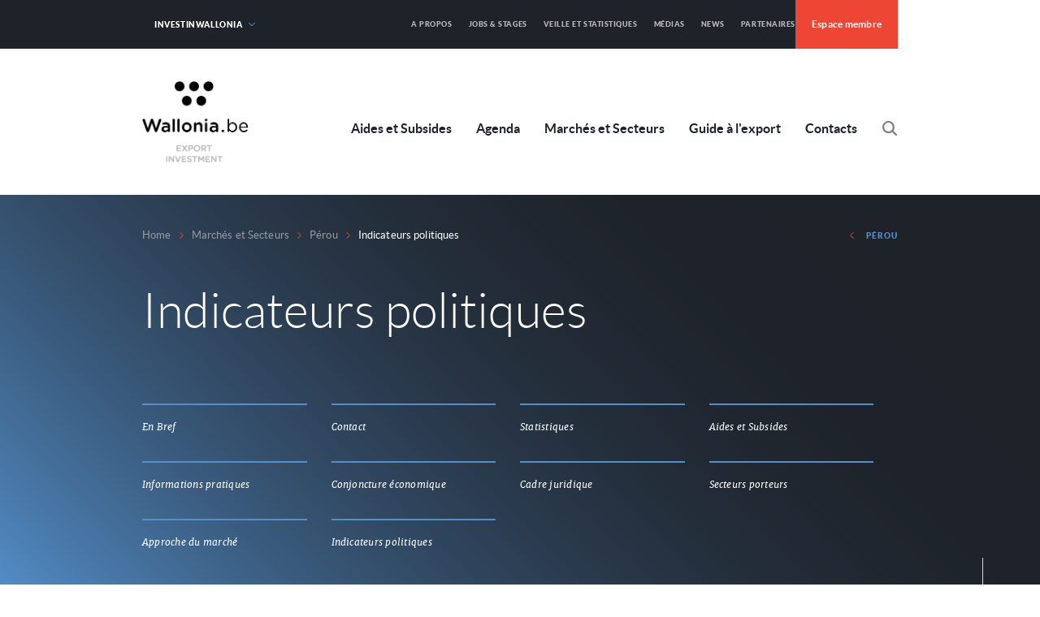

--- FILE ---
content_type: text/html; charset=UTF-8
request_url: https://www.awex-export.be/fr/marches-et-secteurs/perou/indicateurs-politiques-195
body_size: 5604
content:
<!doctype html>
  <html lang="fr">

  <head>
  <meta charset="utf-8">
  <meta name="viewport" content="width=device-width, initial-scale=1">
  <meta name="description" content="Agence Wallonne à l’Exportation et aux Investissements Étrangers">
  <link rel="canonical" href="https://www.awex-export.be/fr/marches-et-secteurs/perou/indicateurs-politiques-195">
  <link rel="icon" href="https://www.awex-export.be/files/templates/awex/public/assets/images/favicon.ico"/>
  <meta http-equiv="X-UA-Compatible" content="IE=edge">
  <meta property="og:type" content="website" />
<meta property="og:url" content="https://www.awex-export.be/fr/marches-et-secteurs/perou/indicateurs-politiques-195" />
<meta property="og:title" content="Indicateurs politiques" />
    <meta property="og:image" content="https://www.awex-export.be/files/templates/awex/public/assets/images/facebook.jpg" />
<meta property="og:site_name" content="Awex" />
<meta property="og:description" content="Agence Wallonne à l’Exportation et aux Investissements Étrangers" />

      <meta name="twitter:card" content="summary_large_image" />
    <meta name="twitter:image" content="https://www.awex-export.be/files/templates/awex/public/assets/images/facebook.jpg" />

<meta name="twitter:site" content="@AWEX_Belgium" />
<meta name="twitter:creator" content="@AWEX_Belgium" />
<meta name="twitter:title" content="Indicateurs politiques" />
<meta name="twitter:description" content="Agence Wallonne à l’Exportation et aux Investissements Étrangers" />


  <title>Indicateurs politiques - Wallonia.be - Export Investment</title>
  <link rel="stylesheet" href="https://www.awex-export.be/files/templates/awex/public/css/main.css"/>
  <script type="application/javascript" src="https://www.awex-export.be/files/templates/awex/public/js/modernizr.js"></script>

      <!-- Google tag (gtag.js) --> <script async src="https://www.googletagmanager.com/gtag/js?id=G-RL7LEQLNPX"></script> <script> window.dataLayer = window.dataLayer || []; function gtag(){dataLayer.push(arguments);} gtag('js', new Date()); gtag('config', 'G-RL7LEQLNPX'); </script>
  </head>

<body class="lang-fr" id="body">

      <!-- Google Tag Manager (noscript) -->
    <noscript><iframe src="https://www.googletagmanager.com/ns.html?id=G-RL7LEQLNPX"
                      height="0" width="0" style="display:none;visibility:hidden"></iframe></noscript>
    <!-- End Google Tag Manager (noscript) -->
  
  <main class="wrapper" role="main">
      
<div class="popup">
    <button class="popup__close" data-toggle-popup>X Fermer</button>

    
<form action="https://www.awex-export.be/fr/resultats-de-recherche" method="POST" class="search-form">
  <div class="form-field">
    <input type="text" name="keywords" id="keywords" class="form-control" placeholder="Que recherchez-vous ?" />
    <button type="submit" name="search" class="form-submit">  <!--[if gte IE 9]><!-->
  <span class="svg icon-search" style="width: 36px; height: 36px; display: inline-block">
    <svg width="36" height="36">
      <use xlink:href="/files/templates/awex/public/icons/spritesheet.svg#icon-search"></use>
    </svg>
  </span>
  <!--<![endif]-->
</button>
  </div>
</form>


    <span class="popup__cache" data-toggle-popup></span>
</div>

<header class="site-header js-app-header">
    <h1 class="logo logo--mobile"><a href="/">Awex</a></h1>

    <button class="menu-trigger">
    <span class="line line--top"></span>
    <span class="line line--middle"></span>
    <span class="line line--bottom"></span>
  </button>

  <div class="mobile-wrapper">
        <div class="hight-level">
      <div class="center">
                <h1 class="logo"><a href="/">Awex</a></h1>

                
<nav class="menu menu-primary" role="navigation">
  <h2 class="u-visually-hidden">Navigation primaire</h2>
  <ul class="menu__list">
                    <li class="menu__item">
        <a href="https://www.awex-export.be/fr/aides-et-subsides" class="menu__link ">
          Aides et Subsides
        </a>
      </li>
                          <li class="menu__item">
        <a href="https://www.awex-export.be/fr/agenda/actions-awex" class="menu__link ">
          Agenda
        </a>
      </li>
                          <li class="menu__item">
        <a href="https://www.awex-export.be/fr/marches-et-secteurs" class="menu__link ">
          March&eacute;s et Secteurs
        </a>
      </li>
                          <li class="menu__item">
        <a href="https://www.awex-export.be/fr/guide-a-l-export" class="menu__link ">
          Guide &agrave; l'export
        </a>
      </li>
                          <li class="menu__item">
        <a href="https://www.awex-export.be/fr/contacts" class="menu__link ">
          Contacts
        </a>
      </li>
          
    <li class="menu__item">
      <button class="search-button" data-toggle-popup>
          <!--[if gte IE 9]><!-->
  <span class="svg icon-search-small" style="width: 18px; height: 18px; display: inline-block">
    <svg width="18" height="18">
      <use xlink:href="/files/templates/awex/public/icons/spritesheet.svg#icon-search-small"></use>
    </svg>
  </span>
  <!--<![endif]-->

        <span class="u-visually-hidden">Rechercher</span>
      </button>
    </li>
  </ul>
</nav>
      </div>
    </div>

        <div class="low-level">
      <div class="center">
        
        <div  class="u-pull-left">
                    
<nav class="menu menu-gateway">
  <h2 class="u-visually-hidden">misc.portal</h2>
  <p class="menu__selected">Investinwallonia   <!--[if gte IE 9]><!-->
  <span class="svg icon-caret-down" style="width: 8px; height: 5px; display: inline-block">
    <svg width="8" height="5">
      <use xlink:href="/files/templates/awex/public/icons/spritesheet.svg#icon-caret-down"></use>
    </svg>
  </span>
  <!--<![endif]-->
</p>
  <ul class="menu__list">
                            
      <li class="menu__item"><a href="http://www.investinwallonia.be"  class="menu__link">Investinwallonia</a></li>
                                  
      <li class="menu__item"><a href="http://wallonia.be"  class="menu__link">Wallonia.be</a></li>
                                  
      <li class="menu__item"><a href="http://explort.be"  class="menu__link">Explort</a></li>
            </ul>
</nav>
        </div>
        <div class="u-pull-right">
                    
<nav class="menu menu-secondary" role="navigation">
  <h2 class="u-visually-hidden">Navigation secondaire</h2>
  <ul class="menu__list">
                            
      <li class="menu__item">
        <a href="https://www.awex-export.be/fr/a-propos" class="menu__link ">
          A propos
        </a>
      </li>
                                  
      <li class="menu__item">
        <a href="https://www.awex-export.be/fr/jobs-stages" class="menu__link ">
          Jobs &amp; Stages
        </a>
      </li>
                                  
      <li class="menu__item">
        <a href="https://www.awex-export.be/fr/stat-export" class="menu__link ">
          Veille et Statistiques
        </a>
      </li>
                                  
      <li class="menu__item">
        <a href="https://www.awex-export.be/fr/medias" class="menu__link ">
          M&eacute;dias
        </a>
      </li>
                                  
      <li class="menu__item">
        <a href="https://www.awex-export.be/fr/plus-d-infos/actualites" class="menu__link ">
          News
        </a>
      </li>
                                  
      <li class="menu__item">
        <a href="https://www.awex-export.be/fr/partenaires" class="menu__link ">
          Partenaires
        </a>
      </li>
            </ul>
</nav>

          
                    <a href="http://database.awex-export.be" target="_blank" class="login">Espace membre</a>
        </div>
      </div>
    </div>
  </div>
</header>

      
<article class="page">
    <header class="page-header">
    <div class="center">
            
<nav class="menu breadcrumb" role="navigation">
  <h2 class="u-visually-hidden">Fil d'arianne</h2>

    <ul class="menu__list">
                              
            <li class="menu__item"><a href="https://www.awex-export.be/" class="menu__link">Home</a></li>

                    <li class="menu__item">  <!--[if gte IE 9]><!-->
  <span class="svg icon-caret-right-thin" style="width: 5px; height: 8px; display: inline-block">
    <svg width="5" height="8">
      <use xlink:href="/files/templates/awex/public/icons/spritesheet.svg#icon-caret-right-thin"></use>
    </svg>
  </span>
  <!--<![endif]-->
</li>
                                    
            <li class="menu__item"><a href="https://www.awex-export.be/fr/marches-et-secteurs" class="menu__link">Marchés et Secteurs</a></li>

                    <li class="menu__item">  <!--[if gte IE 9]><!-->
  <span class="svg icon-caret-right-thin" style="width: 5px; height: 8px; display: inline-block">
    <svg width="5" height="8">
      <use xlink:href="/files/templates/awex/public/icons/spritesheet.svg#icon-caret-right-thin"></use>
    </svg>
  </span>
  <!--<![endif]-->
</li>
                                    
            <li class="menu__item"><a href="https://www.awex-export.be/fr/marches-et-secteurs/perou" class="menu__link">Pérou</a></li>

                    <li class="menu__item">  <!--[if gte IE 9]><!-->
  <span class="svg icon-caret-right-thin" style="width: 5px; height: 8px; display: inline-block">
    <svg width="5" height="8">
      <use xlink:href="/files/templates/awex/public/icons/spritesheet.svg#icon-caret-right-thin"></use>
    </svg>
  </span>
  <!--<![endif]-->
</li>
                      
            <li class="menu__item">Indicateurs politiques</li>

                  </ul>

        <ul class="menu__actions">
              <li class="menu__item">
          <a href="https://www.awex-export.be/fr/marches-et-secteurs/perou" class="simple-link simple-link--reverse">
              <!--[if gte IE 9]><!-->
  <span class="svg icon-caret-left-thin" style="width: 5px; height: 8px; display: inline-block">
    <svg width="5" height="8">
      <use xlink:href="/files/templates/awex/public/icons/spritesheet.svg#icon-caret-left-thin"></use>
    </svg>
  </span>
  <!--<![endif]-->

            Pérou
          </a>
        </li>
      
          </ul>
  </nav>


            <h1 class="page-header__title">Indicateurs politiques</h1>

            <p class="page-header__subtitle"></p>

            
<nav class="menu sub-menu" role="navigation">
  <h2 class="u-visually-hidden">Sous-menu</h2>
  <ul class="menu__list">
            <li class="menu__item"><a href="https://www.awex-export.be/fr/marches-et-secteurs/perou" class="menu__link ">En Bref</a></li>
            <li class="menu__item"><a href="https://www.awex-export.be/fr/marches-et-secteurs/perou/market-contact" class="menu__link ">Contact</a></li>
            <li class="menu__item"><a href="https://www.awex-export.be/fr/marches-et-secteurs/perou/market-statistiques" class="menu__link ">Statistiques</a></li>
            <li class="menu__item"><a href="https://www.awex-export.be/fr/marches-et-secteurs/perou/market-service" class="menu__link ">Aides et Subsides</a></li>
            <li class="menu__item"><a href="https://www.awex-export.be/fr/marches-et-secteurs/perou/informations-pratiques-308" class="menu__link ">Informations pratiques</a></li>
            <li class="menu__item"><a href="https://www.awex-export.be/fr/marches-et-secteurs/perou/conjoncture-economique-209" class="menu__link ">Conjoncture économique</a></li>
            <li class="menu__item"><a href="https://www.awex-export.be/fr/marches-et-secteurs/perou/cadre-juridique-148" class="menu__link ">Cadre juridique</a></li>
            <li class="menu__item"><a href="https://www.awex-export.be/fr/marches-et-secteurs/perou/secteurs-porteurs-189" class="menu__link ">Secteurs porteurs</a></li>
            <li class="menu__item"><a href="https://www.awex-export.be/fr/marches-et-secteurs/perou/approche-du-marche-132" class="menu__link ">Approche du marché</a></li>
            <li class="menu__item"><a href="https://www.awex-export.be/fr/marches-et-secteurs/perou/indicateurs-politiques-195" class="menu__link ">Indicateurs politiques</a></li>
      </ul>
</nav>

    </div>

        
<div class="sharing">
  <p class="sharing__label">Partager</p>
  <ul class="sharing__list">
                              
      <li class="sharing__item">
        <button class="sharing__link facebook" data-share-facebook data-share-url="https://www.awex-export.be/fr/marches-et-secteurs/perou/indicateurs-politiques-195"  data-share-text="Vous êtes une entreprise wallonne ? Vous exportez ou envisagez de le faire ? Découvrez notre panel d’aides et services à l’international">
            <!--[if gte IE 9]><!-->
  <span class="svg icon-facebook" style="width: 8px; height: 15px; display: inline-block">
    <svg width="8" height="15">
      <use xlink:href="/files/templates/awex/public/icons/spritesheet.svg#icon-facebook"></use>
    </svg>
  </span>
  <!--<![endif]-->

        </button>
      </li>
                              
      <li class="sharing__item">
        <button class="sharing__link twitter" data-share-twitter data-share-url="https://www.awex-export.be/fr/marches-et-secteurs/perou/indicateurs-politiques-195"  data-share-text="Vous êtes une entreprise wallonne ? Découvrez notre panel d’aides et services à l’international">
            <!--[if gte IE 9]><!-->
  <span class="svg icon-twitter" style="width: 20px; height: 15px; display: inline-block">
    <svg width="20" height="15">
      <use xlink:href="/files/templates/awex/public/icons/spritesheet.svg#icon-twitter"></use>
    </svg>
  </span>
  <!--<![endif]-->

        </button>
      </li>
                              
      <li class="sharing__item">
        <button class="sharing__link linkedin" data-share-linkedin data-share-url="https://www.awex-export.be/fr/marches-et-secteurs/perou/indicateurs-politiques-195"  data-share-text="Vous êtes une entreprise wallonne ? Vous exportez ou envisagez de le faire ? Découvrez notre panel d’aides et services à l’international">
            <!--[if gte IE 9]><!-->
  <span class="svg icon-linkedin" style="width: 16px; height: 15px; display: inline-block">
    <svg width="16" height="15">
      <use xlink:href="/files/templates/awex/public/icons/spritesheet.svg#icon-linkedin"></use>
    </svg>
  </span>
  <!--<![endif]-->

        </button>
      </li>
      </ul>
</div>

  </header>

    <div class="page-body">
                
<div class="content content-three-column content--white">
  <div class="center">
    <div class="row">
            
            <div class="col-4 md-col-12 sm-col-12 col">
        <h3 class="content__title">Structure politique</h3>
        </div>
      
      <div class="col-8 md-col-12 sm-col-12 col">
        <div class="content__text typeset md-col-1 sm-col-1">
          <div id="ctl00_PlaceHolderMain_ctl69__ControlWrapper_RichHtmlField" style="display: inline;">
<p><strong>Le nom officiel</strong><br />République du Pérou</p>
<p><strong>La forme de gouvernement</strong><br />Démocratie présidentielle</p>
<p><strong>Le pouvoir exécutif</strong><br />Le président, élu au suffrage direct pour un mandat de cinq ans, ne peut être réélu pour un second mandat consécutif. Il nomme un Conseil des ministres</p>
<p><strong style="letter-spacing: 0.1em;">Le pouvoir législatif</strong></p>
<p>Le Congrès est une chambre unique de 130 membres, qui peut être dissoute une fois au cours d'un mandat présidentiel. Les législateurs ne peuvent pas être réélus consécutivement.</p>
<p><strong>Le pouvoir judiciaire</strong><br />Tribunaux de première instance dans les capitales provinciales ; la Cour suprême siège dans la capitale, Lima.</p>
<p><strong>Les élections nationales</strong><br /><span>Présidentielle : 2026</span><br /><span>Congrès de la République du Pérou: 2026</span></p>
<p><strong>Les principaux partis politiques</strong></p>
<p><span>Le Pérou a un système multipartiste. Il est de ce fait difficile pour un parti unique d'obtenir une majorité absolue au Congrès et les partis doivent s'entendre pour former des gouvernements de coalition. Les principaux partis politiques du pays sont les suivants :</span> </p>
<p>- <a href="https://perulibre.pe/" target="_blank">Pérou libre </a>(PL) : gauche à extrême gauche, socialisme, marxisme<br />- <a href="https://fuerzapopular.com.pe/" target="_blank">Force populaire</a> (FP) : droite, fujimorisme, conservatisme, populisme de droite<br />- <a href="https://renovacionpopular.pe/" target="_blank">Renouveau populaire</a> (RP) : droite à extrême droite, conservatisme social, libéralisme économique, anti-immigration<br />- <a href="https://accionpopular.com.pe/" target="_blank">Action Populaire</a> (AP) : centre à centre-droit, réformisme, nationalisme, conservatisme paternaliste<br />- <a href="https://www.app.pe/" target="_blank">Alliance pour le progrès</a> (APP) : centre-droit, libéralisme conservateur, progressisme, populisme<br />- <a href="https://avanzapais.org.pe/" target="_blank">Go on Country – Social Integration Party</a> (AvP) : centre-droit à droite, conservatisme libéral, libéralisme économique<br />- <a href="https://www.juntosporelperu.org/" target="_blank">Ensemble pour le Pérou</a> (JP) : centre-gauche à gauche, socialisme démocratique, progressisme<br />- <a href="https://podemosperu.pe/" target="_blank">Podemos Pérou</a> (PP) : centre-droit à droite, conservatisme social, populisme, protectionnisme<br />- <a href="https://www.somosperu.pe/" target="_blank">We Are Peru</a> (SP) : centre-droit, conservatisme social, démocratie chrétienne, humanisme chrétien</p>
<p><a href="https://www.congreso.gob.pe/fra/gouvernement/">https://www.congreso.gob.pe/fra/gouvernement/</a></p>
<p>Source: Peru Country Report</p>
</div>

                  </div>
      </div>

          </div>
  </div>
</div>
      </div>

    </article>

      <a href="#body" class="js-back-to-top back-to-top" title="Retour en haut">
  <img src="/files/templates/awex/public//assets/images/chevron-up.svg" alt="Retour en haut" class="back-to-top__icon"/>
  <span class="back-to-top__label u-visually-hidden">back to top</span>
</a>
<footer class="site-footer js-app-footer">
    <div class="hight-level">
    <div class="center">
      <div class="row">
                          <div class="col-4 md-col-12 sm-col-12 col">
            <nav class="menu menu-footer" role="navigation">
              <h4 class="menu__title">Services à l'export</h4>
              <ul class="menu__list">
                                                                      
                  <li class="menu__item"><a href="https://www.awex-export.be/fr/aides-et-subsides"  class="menu__link">B&eacute;n&eacute;ficier d&rsquo;une aide financi&egrave;re</a></li>
                                                                      
                  <li class="menu__item"><a href="https://www.awex-export.be/fr/agenda"  class="menu__link">Participer &agrave; une action</a></li>
                                                                      
                  <li class="menu__item"><a href="https://www.awex-export.be/fr/aides-et-subsides/liste-des-aides/formations-linguistiques"  class="menu__link"></a></li>
                              </ul>
            </nav>
          </div>
        
                          <div class="col-4 md-col-12 sm-col-12 col">
            <nav class="menu menu-footer" role="navigation">
              <h4 class="menu__title">Informations à l’export</h4>
              <ul class="menu__list">
                                                                      
                  <li class="menu__item"><a href="https://www.awex-export.be/fr/marches-et-secteurs"  class="menu__link">Cibler un march&eacute;</a></li>
                                                                      
                  <li class="menu__item"><a href="https://www.awex-export.be/fr/marches-et-secteurs"  class="menu__link">Cibler un secteur</a></li>
                                                                      
                  <li class="menu__item"><a href="https://www.awex-export.be/fr/guide-a-l-export"  class="menu__link">Guide &agrave; l'exportation</a></li>
                              </ul>
            </nav>
          </div>
        
                          <div class="col-4 md-col-12 sm-col-12 col">
            <nav class="menu menu-footer" role="navigation">
              <h4 class="menu__title">Conseils à l’export</h4>
              <ul class="menu__list">
                                                                      
                  <li class="menu__item"><a href="https://www.awex-export.be/fr/contacts/departement-geographique"  class="menu__link">Rencontrer un sp&eacute;cialiste</a></li>
                                                                      
                  <li class="menu__item"><a href="https://www.awex-export.be/fr/wallonia-export-talks"  class="menu__link">Podcast - Wallonia Export Talks</a></li>
                                                                      
                  <li class="menu__item"><a href="https://www.awex-export.be/fr/agenda"  class="menu__link">Prospecter les organisations internationales</a></li>
                              </ul>
            </nav>
          </div>
              </div>
    </div>
  </div>

    <div class="low-level">
    <div class="center">
      <div class="row">
        <div class="col-4 md-col-12 sm-col-12 col">
                    <img src="/files/templates/awex/public//assets/images/logo-wallonia.png" alt="Feel Inspired"/>

                    <p class="vat-number">TVA BE 0267.314.479</p>
        </div>
        <div class="col-4 md-col-12 sm-col-12 col">
                                <div class="vcard">
              <p class="fn">Agence wallonne à l'Exportation et aux Investissements étrangers</p>
              <p class="adr">
                <span class="street-address">Place Sainctelette, 2</span>
                <span class="postal-code">1080</span>
                <span class="city">Bruxelles</span>
              </p>
              <p class="s_tel">T: <span class="tel">+32 2 421 82 11</span></p>
              <p class="s_fax">F: <span class="fax">+32 2 421 87 87</span></p>
            </div>
                  </div>
        <div class="col-4 md-col-12 sm-col-12 col">
                                <ul class="social">
                              <li class="social__item">
                  <a href="https://www.facebook.com/AWEX.Belgium/ " target="_blank" class="social__link">
                      <!--[if gte IE 9]><!-->
  <span class="svg icon-facebook" style="width: 8px; height: 15px; display: inline-block">
    <svg width="8" height="15">
      <use xlink:href="/files/templates/awex/public/icons/spritesheet.svg#icon-facebook"></use>
    </svg>
  </span>
  <!--<![endif]-->

                  </a>
                </li>
                              <li class="social__item">
                  <a href="https://twitter.com/Awex_Belgium" target="_blank" class="social__link">
                      <!--[if gte IE 9]><!-->
  <span class="svg icon-twitter" style="width: 20px; height: 15px; display: inline-block">
    <svg width="20" height="15">
      <use xlink:href="/files/templates/awex/public/icons/spritesheet.svg#icon-twitter"></use>
    </svg>
  </span>
  <!--<![endif]-->

                  </a>
                </li>
                              <li class="social__item">
                  <a href="https://www.instagram.com/wallonia_export_awex/" target="_blank" class="social__link">
                      <!--[if gte IE 9]><!-->
  <span class="svg icon-instagram" style="width: 18px; height: 18px; display: inline-block">
    <svg width="18" height="18">
      <use xlink:href="/files/templates/awex/public/icons/spritesheet.svg#icon-instagram"></use>
    </svg>
  </span>
  <!--<![endif]-->

                  </a>
                </li>
                              <li class="social__item">
                  <a href="https://www.linkedin.com/company/wallonia-export-investment-agency/" target="_blank" class="social__link">
                      <!--[if gte IE 9]><!-->
  <span class="svg icon-LinkedIn" style="width: 16px; height: 15px; display: inline-block">
    <svg width="16" height="15">
      <use xlink:href="/files/templates/awex/public/icons/spritesheet.svg#icon-LinkedIn"></use>
    </svg>
  </span>
  <!--<![endif]-->

                  </a>
                </li>
                          </ul>
          
                                <nav class="menu menu-tertiary" role="navigation">
              <h3 class="u-visually-hidden">Navigation tertiaire</h3>
              <ul class="menu__list">
                                                                                                            
                  <li class="menu__item"><a href="https://www.awex-export.be/fr/kit-graphique" target="_blank" class="menu__link">Kit graphique</a></li>
                                                                      
                  <li class="menu__item"><a href="http://www.awex-export.be/fr/plan-d-acces"  class="menu__link">Plan d'acc&egrave;s</a></li>
                                                                                                            
                  <li class="menu__item"><a href="https://www.awex-export.be/fr/politique-vie-privee" target="_blank" class="menu__link">Politique vie priv&eacute;e</a></li>
                                                                      
                  <li class="menu__item"><a href="https://www.awex-export.be/fr/politique-de-cookies"  class="menu__link">Politique de cookies</a></li>
                                                                      
                  <li class="menu__item"><a href="https://www.awex-export.be/fr/mentions-legales"  class="menu__link">Mentions l&eacute;gales</a></li>
                                                                      
                  <li class="menu__item"><a href="https://www.awex-export.be/fr/voies-de-recours-1"  class="menu__link">Voies de recours</a></li>
                                                                                                            
                  <li class="menu__item"><a href="http://cloud.sfmail.awex.be/awex-info-subscription" target="_blank" class="menu__link">Inscription &agrave; la newsletter</a></li>
                                                                                                            
                  <li class="menu__item"><a href="http://www.le-mediateur.be" target="_blank" class="menu__link">Service du m&eacute;diateur de la Wallonie</a></li>
                                                                                                            
                  <li class="menu__item"><a href="https://www.awex-export.be/fr/declaration-d-accessibilite" target="_blank" class="menu__link">D&eacute;claration d'accessibilit&eacute;</a></li>
                                                                      
                  <li class="menu__item"><a href="mailto:info@awex.be"  class="menu__link">info@awex.be</a></li>
                                                                                                            
                  <li class="menu__item"><a href="http://www.wallonie.be/fr/signalement-dune-irregularite" target="_blank" class="menu__link">Signaler une irr&eacute;gularit&eacute; (via SPW)</a></li>
                              </ul>
            </nav>
          
                    <a href="https://www.laniche.com/" target="_blank" class="laniche">  <!--[if gte IE 9]><!-->
  <span class="svg icon-laniche" style="width: 22px; height: 25px; display: inline-block">
    <svg width="22" height="25">
      <use xlink:href="/files/templates/awex/public/icons/spritesheet.svg#icon-laniche"></use>
    </svg>
  </span>
  <!--<![endif]-->
</a>
        </div>
      </div>
    </div>
  </div>
</footer>

  </main>

  <section class="site-cookie">
    <div class="center">
      <p class="site-cookie-text">En poursuivant votre navigation, vous acceptez l'utilisation de cookies afin de personnaliser votre expérience de navigation. <br> <a href='http://www.awex-export.be/fr/politique-vie-privee'>En savoir plus</a></p>

      <div class="buttons-wrapper">
        <button class="button site-cookie-decline">
          Je refuse
        </button>

        <button class="button site-cookie-accept">
          J'accepte
        </button>
      </div>
    </div>
  </section>


    <script src="https://maps.googleapis.com/maps/api/js?key=AIzaSyDRnAtCWmOM7-g4j-Y5xroOiwp_xwRV2c0"></script>


<script type="text/javascript">
  window.site_url = 'https://www.awex-export.be/';
  window.assets_url = '/files/templates/awex/public/';

  var markers = {
    default: '/files/templates/awex/public//assets/images/marker.png',
    located: '/files/templates/awex/public//assets/images/marker-blue.png'
  };
</script>

<script type="application/javascript" src="https://www.awex-export.be/files/templates/awex/public/js/main.js"></script>


</body>
</html>


--- FILE ---
content_type: image/svg+xml
request_url: https://www.awex-export.be/files/templates/awex/public//assets/images/chevron-up.svg
body_size: 260
content:
<svg xmlns="http://www.w3.org/2000/svg" width="20" height="20" viewBox="0 0 20 20"><path d="M6.582 12.141c-.271.268-.709.268-.978 0s-.272-.701 0-.969l3.908-3.83a.697.697 0 0 1 .979 0l3.908 3.83c.27.267.27.701 0 .969s-.709.268-.979 0L10 9l-3.418 3.141z"/></svg>

--- FILE ---
content_type: image/svg+xml
request_url: https://www.awex-export.be/files/templates/awex/public/icons/spritesheet.svg
body_size: 36299
content:
<?xml version="1.0" encoding="utf-8"?><!DOCTYPE svg PUBLIC "-//W3C//DTD SVG 1.1//EN" "http://www.w3.org/Graphics/SVG/1.1/DTD/svg11.dtd"><svg xmlns="http://www.w3.org/2000/svg" xmlns:xlink="http://www.w3.org/1999/xlink"><symbol id="icon-aerospatial" viewBox="0 0 45 45" xml:space="preserve" xmlns="http://www.w3.org/2000/svg"><style>.aast0{fill:#231f20}</style><path class="aast0" d="M44.6.3c-.3-.2-.6-.3-.9-.3-.9.2-8.7 1.5-10.9 3.7-.7.7-6.5 6.6-12.1 12.2-3 0-7.1.1-9 .7-1.6.5-3.5 2.1-4.5 3.1L.3 26.6c-.3.3-.4.7-.2 1.1.2.3.5.5.9.5h.1l8.6-1.1c0 .3 0 .6.3.8l6.9 6.9c.2.2.4.3.7.3l-1 8.6c0 .4.2.8.5 1 .1.1.3.1.4.1.3 0 .5-.1.7-.3l6.9-6.9c.9-.9 2.5-3 3-4.5.5-1.4.7-4.4.7-8.9L41.1 12c2.2-2.2 3.6-10 3.7-10.9.1-.3 0-.6-.2-.8zM8.6 21c1-1 2.7-2.2 3.7-2.6 1-.3 3.2-.5 6.4-.6l-5.9 5.9h-.1v.1l-1.1 1.1-7.9 1L8.6 21zm3.5 6.3l1.4-1.4 5.5 5.5-1.4 1.4-5.5-5.5zm14.2 5.2c-.4 1.1-1.6 2.9-2.5 3.8l-4.9 4.9.9-7.8 1.2-1.2 5.9-5.9c0 4-.4 5.6-.6 6.2zm13.4-21.8L20.3 30l-5.5-5.5c6.1-6.1 18.3-18.4 19.4-19.4 1.2-1.2 5.4-2.3 8.5-2.9-.7 3.1-1.8 7.3-3 8.5z"/><path class="aast0" d="M12.7 33.5c-.4.4-.4 1 0 1.4 1.3 1.3-.3 3.1-.7 3.5-1.1 1.1-5.6 2.6-9 3.5.9-3.4 2.4-8 3.5-9 .3-.3 2.1-2 3.5-.7.4.4 1 .4 1.4 0 .4-.4.4-1 0-1.4-1.7-1.7-4.2-1.4-6.2.7C3.1 33.5 1 42 .7 43c-.1.3 0 .7.3.9.2.2.4.3.7.3h.2c1-.2 9.5-2.4 11.5-4.4 2.1-2.1 2.3-4.6.7-6.2-.4-.5-1-.5-1.4-.1z"/></symbol><symbol id="icon-agriculture" viewBox="0 0 45 45" xml:space="preserve" xmlns="http://www.w3.org/2000/svg"><style>.abst0{fill:#231f20}</style><path class="abst0" d="M22.5 16c-4.3 0-7.7 3.5-7.7 7.7s3.5 7.7 7.7 7.7 7.7-3.5 7.7-7.7-3.4-7.7-7.7-7.7zm0 13.5c-3.2 0-5.8-2.6-5.8-5.8s2.6-5.8 5.8-5.8 5.8 2.6 5.8 5.8-2.6 5.8-5.8 5.8z"/><path class="abst0" d="M44.5 16.6c-1.6-5.1-7.1-7.8-12.2-6.2-.1 0-.1 0-.2.1v-.2C32.1 5 27.8.7 22.5.7s-9.6 4.3-9.6 9.6v.2c-.1 0-.1-.1-.2-.1C7.6 8.8 2.1 11.6.5 16.6c-.8 2.4-.6 5.1.6 7.4 1.2 2.3 3.2 4 5.6 4.8.1 0 .1 0 .2.1 0 .1-.1.1-.1.2a9.72 9.72 0 002.1 13.5c1.7 1.2 3.6 1.8 5.6 1.8.5 0 1 0 1.5-.1 2.5-.4 4.8-1.8 6.3-3.9 0-.1.1-.1.1-.2 0 .1.1.1.1.2 3.1 4.3 9.2 5.3 13.5 2.1 2.1-1.5 3.5-3.7 3.9-6.3.4-2.5-.2-5.1-1.7-7.2 0-.1-.1-.1-.1-.2.1 0 .1 0 .2-.1 5.1-1.6 7.9-7 6.2-12.1zm-8.9 12.3c.4.4.8.8 1.1 1.2 1.2 1.7 1.7 3.7 1.4 5.7-.3 2-1.4 3.8-3.1 5-3.4 2.5-8.3 1.7-10.8-1.7-.3-.4-.6-.9-.8-1.4-.2-.3-.5-.6-.9-.6s-.7.2-.9.6c-.2.5-.5 1-.8 1.4-1.2 1.7-3 2.8-5 3.1-2 .3-4.1-.2-5.7-1.4-3.4-2.5-4.2-7.3-1.7-10.8.3-.4.7-.8 1.1-1.2.3-.3.4-.7.3-1-.1-.4-.4-.6-.8-.7-.5-.1-1.1-.2-1.6-.3-2-.6-3.6-2-4.5-3.8-.9-1.8-1.1-3.9-.5-5.9 1.1-3.3 4.1-5.3 7.3-5.3.8 0 1.6.1 2.4.4.5.2 1 .4 1.5.7.3.2.7.2 1.1-.1.3-.2.5-.6.4-1-.1-.5-.2-1.1-.2-1.6 0-4.3 3.5-7.7 7.7-7.7s7.7 3.5 7.7 7.7c0 .5-.1 1.1-.2 1.6-.1.4.1.8.4 1 .3.2.7.2 1.1.1.5-.3 1-.5 1.5-.7 4-1.3 8.4.9 9.7 5 1.3 4-.9 8.4-5 9.7-.5.2-1 .3-1.6.3-.4 0-.7.3-.8.7-.2.4-.1.8.2 1z"/></symbol><symbol id="icon-agroalimentary" viewBox="0 0 45 45" xml:space="preserve" xmlns="http://www.w3.org/2000/svg"><style>.acst0{fill:#231f20}</style><circle class="acst0" cx="13.6" cy="9.1" r=".9"/><circle class="acst0" cx="18.1" cy="7.3" r=".9"/><circle class="acst0" cx="27" cy="7.3" r=".9"/><circle class="acst0" cx="22.5" cy="9.1" r=".9"/><circle class="acst0" cx="31.5" cy="9.1" r=".9"/><path class="acst0" d="M43.9 26.9c0-1.4-.6-2.6-1.6-3.4 1-.6 1.6-1.6 1.6-2.9 0-2.1-2.4-3-3.6-3.4C40 8 32.5 1.1 22.5 1.1S5.1 8 4.7 17.3c-1.2.4-3.6 1.3-3.6 3.4 0 1.3.6 2.3 1.6 2.9-1 .8-1.6 2-1.6 3.4 0 1.5.7 2.8 1.8 3.6-1.1.8-1.8 2.1-1.8 3.6 0 2.2 1.5 4 3.6 4.4v1c0 2.5 2 4.5 4.5 4.5H36c2.5 0 4.5-2 4.5-4.5v-1c2-.4 3.6-2.2 3.6-4.4 0-1.5-.7-2.8-1.8-3.6.9-.9 1.6-2.2 1.6-3.7zM22.5 2.8c8.8 0 15.6 6.1 16 14.3h-32c.5-8.2 7.2-14.3 16-14.3zM2.9 20.7c0-.9 1.9-1.6 2.8-1.8h33.7c.9.2 2.8.9 2.8 1.8 0 .4 0 1.8-2.7 1.8-.8 0-1.7-.3-2.1-.6-.2-.2-.5-.3-.8-.2-.3 0-.5.2-.6.4-.6 1-1.7 2.2-3.7 2.2-1.9 0-3-.6-3.6-2.1-.1-.3-.5-.5-.8-.5-.4 0-.7.2-.8.5-.7 1.6-2.8 2.1-4.5 2.1-1.7 0-3.8-.6-4.5-2.1-.1-.3-.5-.5-.8-.5-.4 0-.7.2-.8.5-.7 1.5-1.7 2.1-3.6 2.1-2 0-3.1-1.2-3.7-2.2-.1-.2-.4-.4-.6-.5-.3 0-.6 0-.8.2-.4.4-1.2.6-2.1.6-2.8.1-2.8-1.3-2.8-1.7zm35.7 18.7c0 1.5-1.2 2.7-2.7 2.7H9.2c-1.5 0-2.7-1.2-2.7-2.7v-.9h32.1v.9zm3.6-5.3c0 1.5-1.2 2.7-2.7 2.7H5.6c-1.5 0-2.7-1.2-2.7-2.7s1.2-2.7 2.7-2.7h16.7l10.5 5.3c.1.1.3.1.4.1.2 0 .5-.1.6-.3l5.1-5.1h.5c1.6 0 2.8 1.2 2.8 2.7zm-15.9-2.7h10.1L33 34.8l-6.7-3.4zm13.2-1.8H5.6c-1.5 0-2.7-1.2-2.7-2.7 0-1.5 1.2-2.7 2.7-2.7.9 0 1.7-.2 2.4-.5 1.1 1.5 2.8 2.3 4.7 2.3 2 0 3.5-.6 4.5-1.9 1.3 1.4 3.5 1.9 5.3 1.9 1.8 0 4-.5 5.3-1.9 1 1.3 2.5 1.9 4.5 1.9 1.9 0 3.6-.8 4.7-2.3.7.3 1.5.5 2.4.5 1.5 0 2.7 1.2 2.7 2.7.1 1.5-1.1 2.7-2.6 2.7z"/></symbol><symbol viewBox="0 0 45 45" id="icon-art" xmlns="http://www.w3.org/2000/svg"><path d="M34.5 22.5h-.9v-2.8c0-.5-.4-.9-.9-.9h-.5l2.4-6.3c.7-.1 1.3-.4 1.8-.8 1.5-1.3 2.2-3.8 1.6-6.2-.6-2.7-2.5-4.6-5.3-5.2-.4-.1-.8.1-1 .4-.2.3-.2.7 0 1.1 1 1.5.4 2.4-.7 3.7-.4.5-.8 1-1 1.5-.4 1-.5 2.1-.1 3.1.2.4.5.8.8 1.2l-4.2 7.6H26V1c0-.5-.4-.9-.9-.9h-7.5c-.5 0-.9.4-.9.9v17.8h-.4l-4.4-7.9-.1-.1c-.1-.1-.1-.2-.2-.2L6.9 7.7c-.3-.2-.7-.2-1 0-.3.2-.5.6-.4.9l.9 5.6v.2l2.1 4.3h-.2c-.5 0-.9.4-.9.9v20.6c0 2.6 2.1 4.7 4.7 4.7h16.8c2.6 0 4.7-2.1 4.7-4.7v-4.7h.9c3.6 0 6.5-2.9 6.5-6.5s-2.9-6.5-6.5-6.5zM31.6 7.6c.1-.3.4-.7.8-1.1.7-.9 1.7-2.1 1.6-3.7 1 .7 1.8 1.8 2.1 3.1.4 1.7 0 3.5-1 4.3-.6.5-1.4.6-2.3.2-.6-.3-1-.6-1.2-1.1-.2-.5-.2-1.1 0-1.7zm.6 4.6c.1 0 .2.1.3.1L30 18.8h-1.5l3.7-6.6zM18.5 1.9h5.6v1.9h-2.8c-.5 0-.9.4-.9.9s.4.9.9.9h2.8v1.9h-.9c-.5 0-.9.4-.9.9s.4.9.9.9h.9v1.9h-2.8c-.5 0-.9.4-.9.9s.4.9.9.9h2.8v2h-.9c-.5 0-.9.4-.9.9s.4.9.9.9h.9v1.9h-5.6V1.9zm-9.1 9.5l-1.4 1-.3-2.1 1.7 1.1zm-.9 3l2.3-1.7 3.4 6.1h-3.4l-2.3-4.4zm23.1 25.9c0 1.5-1.3 2.8-2.8 2.8H12c-1.5 0-2.8-1.3-2.8-2.8V20.6h22.4v19.7zm2.9-6.6h-.9v-9.4h.9c2.6 0 4.7 2.1 4.7 4.7s-2.2 4.7-4.7 4.7z"/></symbol><symbol id="icon-biotech" viewBox="0 0 45 45" xml:space="preserve" xmlns="http://www.w3.org/2000/svg"><style>.aest0{fill:#010101}</style><path class="aest0" d="M42.8 39.7L28.1 21.3v-8.1H30c.5 0 .9-.4.9-.9s-.4-.9-.9-.9H15.1c-.5 0-.9.4-.9.9s.4.9.9.9H17v8.1l-5.7 7.1s0 .1-.1.1l-9 11.2c-.1.1-.2.3-.2.6C2 42.9 4.1 45 6.7 45h31.7c2.6 0 4.7-2.1 4.7-4.7-.1-.3-.2-.5-.3-.6zM18.6 22.2c.1-.2.2-.4.2-.6v-8.4h7.5v8.4c0 .2.1.4.2.6l4.8 5.9H13.8l4.8-5.9zM38.3 43H6.7c-1.5 0-2.7-1-2.8-2.4L12.3 30h20.3L41 40.6c0 1.4-1.2 2.4-2.7 2.4zM23.4 9.5c2.6 0 4.7-2.1 4.7-4.7S26 .2 23.4.2s-4.7 2.1-4.7 4.7 2.2 4.6 4.7 4.6zm0-7.4c1.5 0 2.8 1.3 2.8 2.8S25 7.7 23.4 7.7c-1.5 0-2.8-1.3-2.8-2.8s1.3-2.8 2.8-2.8z"/><circle class="aest0" cx="33.7" cy="7.7" r="1.9"/><path class="aest0" d="M11.3 9.5c1.5 0 2.8-1.3 2.8-2.8s-1.3-2.8-2.8-2.8-2.8 1.3-2.8 2.8 1.3 2.8 2.8 2.8zm0-3.7c.5 0 .9.4.9.9s-.4.9-.9.9-.9-.4-.9-.9.4-.9.9-.9z"/></symbol><symbol viewBox="0 0 45 45" id="icon-box" xmlns="http://www.w3.org/2000/svg"><path d="M44.1 8.3c-.1 0-.1 0 0 0L22.7 2.8h-.5L1 8.3H.9c-.5 0-.9.4-.9.9v26.3c0 .4.3.8.6.9l21.6 7.5c.1 0 .2.1.3.1s.2 0 .3-.1l21.6-7.5c.4-.1.6-.5.6-.9V9.2c0-.5-.4-.9-.9-.9zM22.5 4.7l17.8 4.7L22.5 14h-.1-.1L4.7 9.3l17.8-4.6zM1.9 10.5l19.7 5.1v26.1L1.9 34.9V10.5zm21.5 31.2v-26l19.7-5.1V35l-19.7 6.7z"/></symbol><symbol id="icon-building" viewBox="0 0 44.5 45.5" xml:space="preserve" xmlns="http://www.w3.org/2000/svg"><style>.agst0{fill:#0f0f0f}</style><path class="agst0" d="M43.8 44h-2.3c0-.1.1-.2.1-.2v-28c0-1.5-1.2-2.8-2.8-2.8h-9.2V8.8c0-.4-.3-.8-.8-.8h-3.2V4.8c0-.4-.3-.8-.8-.8h-2.2V.8c0-.4-.3-.8-.8-.8s-.8.3-.8.8V4h-2.2c-.5 0-.8.3-.8.8V8h-3.2c-.5 0-.8.3-.8.8V13H4.8C3.2 13 2 14.2 2 15.8v28c0 .1 0 .2.1.2H.8c-.5 0-.8.3-.8.8s.3.8.8.8h43c.4 0 .8-.3.8-.8s-.4-.8-.8-.8zM40 15.8v28c0 .1 0 .2.1.2h-2.6c0-.1.1-.2.1-.2V14.5h1.2c.6 0 1.2.6 1.2 1.3zm-6.5-1.3H36v29.2c0 .1 0 .2.1.2h-2.6c0-.1.1-.2.1-.2V14.5zm-1.5 0v29.2c0 .1 0 .2.1.2h-2.6V14.5H32zm-12.5-9H24V8h-4.5V5.5zm-4 4H28V44H15.5V9.5zM14 44h-2.6c0-.1.1-.2.1-.2V14.5H14V44zM7.5 14.5H10v29.2c0 .1 0 .2.1.2H7.4c0-.1.1-.2.1-.2V14.5zm-4 29.3v-28c0-.7.6-1.2 1.2-1.2H6v29.2c0 .1 0 .2.1.2H3.4c.1-.1.1-.2.1-.2z"/><path class="agst0" d="M18.8 13.5h6c.4 0 .8-.3.8-.8s-.4-.7-.8-.7h-6c-.4 0-.8.3-.8.8s.3.7.8.7zM18.8 17.5h6c.4 0 .8-.3.8-.8s-.4-.7-.8-.7h-6c-.4 0-.8.3-.8.8s.3.7.8.7zM18.8 21.5h6c.4 0 .8-.3.8-.8s-.4-.7-.8-.7h-6c-.4 0-.8.3-.8.8s.3.7.8.7zM18.8 25.5h6c.4 0 .8-.3.8-.8s-.4-.7-.8-.7h-6c-.4 0-.8.3-.8.8s.3.7.8.7zM18.8 29.5h6c.4 0 .8-.3.8-.8s-.4-.7-.8-.7h-6c-.4 0-.8.3-.8.8s.3.7.8.7zM18.8 33.5h6c.4 0 .8-.3.8-.8s-.4-.7-.8-.7h-6c-.4 0-.8.3-.8.8s.3.7.8.7zM18.8 37.5h6c.4 0 .8-.3.8-.8s-.4-.7-.8-.7h-6c-.4 0-.8.3-.8.8s.3.7.8.7zM18.8 41.5h6c.4 0 .8-.3.8-.8s-.4-.7-.8-.7h-6c-.4 0-.8.3-.8.8s.3.7.8.7z"/></symbol><symbol viewBox="0 0 18.6 10.3" id="icon-caret-down" xmlns="http://www.w3.org/2000/svg"><path d="M1 0c.3 0 .5.1.7.3l7.6 7.6L16.9.3c.4-.4 1-.4 1.4 0s.4 1 0 1.4L10 10c-.4.4-1 .4-1.4 0L.3 1.7C-.1 1.3-.1.7.3.3.5.1.7 0 1 0z"/></symbol><symbol viewBox="0 0 22 37" id="icon-caret-left" xmlns="http://www.w3.org/2000/svg"><path d="M18.5 0c.9 0 1.8.3 2.5 1 1.4 1.4 1.4 3.6 0 4.9L8.5 18.4 21 31c1.4 1.4 1.4 3.6 0 5s-3.6 1.4-5 0L1 21c-1.4-1.4-1.4-3.6 0-5L16 1c.7-.8 1.6-1 2.5-1z"/></symbol><symbol viewBox="0 0 6.1 11.2" id="icon-caret-left-thin" xmlns="http://www.w3.org/2000/svg"><path d="M.2 5.9l5 5.1c.2.1.6.1.8 0 .2-.1.1-.6 0-.8L1.3 5.5 6 .8c.1-.2.1-.5 0-.7-.1-.1-.2-.1-.4-.1s-.3 0-.4.1L.1 5.2c-.1.2-.1.5.1.7z"/></symbol><symbol viewBox="0 0 22 37" id="icon-caret-right" xmlns="http://www.w3.org/2000/svg"><path d="M3.5 37c-.9 0-1.8-.3-2.5-1-1.4-1.4-1.4-3.6 0-4.9l12.5-12.5L1 6C-.4 4.6-.4 2.4 1 1S4.6-.4 6 1l15 15c1.4 1.4 1.4 3.6 0 5L6 36c-.7.7-1.6 1-2.5 1z"/></symbol><symbol viewBox="0 0 6.1 11.2" id="icon-caret-right-thin" xmlns="http://www.w3.org/2000/svg"><path d="M5.9 5.2L.9.1C.7 0 .3 0 .1.1S0 .7.1.9l4.7 4.7-4.7 4.7c-.1.2-.1.5 0 .7.1.1.2.1.4.1s.3 0 .4-.1L6 5.9c.1-.2.1-.5-.1-.7z"/></symbol><symbol viewBox="0 0 18.6 10.3" id="icon-caret-up" xmlns="http://www.w3.org/2000/svg"><path d="M17.6 10.3c-.3 0-.5-.1-.7-.3L9.3 2.4 1.7 10c-.4.4-1 .4-1.4 0s-.4-1 0-1.4L8.6.3c.4-.4 1-.4 1.4 0l8.3 8.3c.4.4.4 1 0 1.4-.2.2-.4.3-.7.3z"/></symbol><symbol id="icon-checker" xml:space="preserve" viewBox="0 0 10 10" xmlns="http://www.w3.org/2000/svg"><style>.anst0{fill-rule:evenodd;clip-rule:evenodd;fill:#548fc9}</style><path class="anst0" d="M10 1.7L8.3 0 5 3.3 1.7 0 0 1.7 3.3 5 0 8.3 1.7 10 5 6.7 8.3 10 10 8.3 6.7 5z"/></symbol><symbol id="icon-chemestry" viewBox="0 0 45 45" xml:space="preserve" xmlns="http://www.w3.org/2000/svg"><style>.aost0{fill:#010101}</style><path class="aost0" d="M44.1 42.5h-5.3c2.7-1.9 4.4-5 4.4-8.4V22.8c0-5.7-4.6-10.3-10.3-10.3H21.4l1.7-4.9c.1-.2.1-.5 0-.7-.1-.2-.3-.4-.5-.5l-1.8-.6.6-1.8.9.3c.1 0 .2.1.3.1.4 0 .7-.2.9-.6.2-.5-.1-1-.6-1.2l-2.3-.8-3-1.1-1.8-.6c-.5-.2-1 .1-1.2.6-.2.5.1 1 .6 1.2l.9.3-.6 1.8-1.8-.6c-.5-.2-1 .1-1.2.6L6.9 19.8c-.1.2-.1.5 0 .7.1.2.3.4.5.5l.9.3-1.6 4.4c-.2.5.1 1 .6 1.2l3.5 1.3c.1 0 .2.1.3.1.1 0 .3 0 .4-.1.2-.1.4-.3.5-.5l1.6-4.4 2.7.9c.1 0 .2.1.3.1.1 0 .3 0 .4-.1.2-.1.4-.3.5-.5l2.4-6.8 5.8 5c.2.1.4.2.6.2H29c3.5.8 4.8 2.7 4.8 6.6v2.8c0 4-1.4 5.6-4.7 5.6H16.5l-2.5-4h3.9c.5 0 .9-.4.9-.9s-.4-.9-.9-.9H1c-.5 0-.9.4-.9.9s.4.9.9.9h4.7v9.4H1c-.5 0-.9.4-.9.9s.4.9.9.9h43.2c.5 0 .9-.4.9-.9s-.5-.9-1-.9zM10.6 26.1l-1.8-.6 1.3-3.5 1.8.6-1.3 3.5zm7.2-23.3l1.8.6-.6 1.8-1.8-.6.6-1.8zM16 22l-7.1-2.5 5-14.2 1.8.7 3.5 1.2 1.8.7L16 22zM7.5 42.5v-9.4h4.2l3.5 5.2c.2.3.5.4.8.4h13.1c4.4 0 6.6-2.5 6.6-7.5v-2.8c0-4.8-2-7.4-6.4-8.4h-2.7l-6.1-5.2.2-.4h12.1c4.7 0 8.4 3.8 8.4 8.4v11.3c0 4.7-3.8 8.4-8.4 8.4H7.5z"/></symbol><symbol viewBox="0 0 8.7 8.7" id="icon-circle" xmlns="http://www.w3.org/2000/svg"><path d="M4.3 3c.7 0 1.3.6 1.3 1.3 0 .7-.6 1.3-1.3 1.3S3 5.1 3 4.3C3 3.6 3.6 3 4.3 3m0-3C1.9 0 0 1.9 0 4.3s1.9 4.3 4.3 4.3 4.3-1.9 4.3-4.3S6.7 0 4.3 0z"/></symbol><symbol id="icon-company" viewBox="0 0 45 45" xml:space="preserve" xmlns="http://www.w3.org/2000/svg"><style>.aqst0{fill:#231f20}</style><path class="aqst0" d="M11.2 20.6h9.4v-1.9c0-1.4-1.1-2.9-2.5-3.3L14 14.2v-1.4c1.7-1.3 2.8-3.4 2.8-5.8 0-3.9-2.9-7.1-6.6-7.1S3.8 3.2 3.8 7.1c0 2.4 1.1 4.5 2.8 5.8v1.4l-4.1 1.2c-1.4.4-2.5 1.8-2.5 3.3v1.9H11.2zm-.9-18.7c2.1 0 3.9 1.5 4.5 3.7-.3.1-.7.1-1.1.1-.4-.1-1.2-.3-1.6-1.1-.1-.3-.4-.4-.7-.5-.3 0-.6.1-.8.3-1.4 1.4-3.4 1.5-4.7 1 .7-2.1 2.4-3.5 4.4-3.5zM5.6 7.2c1.7.5 3.8.3 5.5-.9.6.6 1.4 1 2.3 1.1.2 0 .5.1.7.1.3 0 .6 0 .9-.1-.2 2.7-2.2 4.8-4.7 4.8-2.5.1-4.6-2.2-4.7-5zM1.9 18.8c0-.6.5-1.3 1.1-1.5l5.4-1.6v-1.9c.6.2 1.2.3 1.9.3s1.3-.1 1.9-.3v1.9l5.4 1.6c.6.2 1.1.9 1.1 1.5H1.9zM42.5 15.5l-4.1-1.2v-1.4c1.7-1.3 2.8-3.4 2.8-5.8 0-3.9-2.9-7.1-6.6-7.1S28 3.2 28 7.1c0 2.4 1.1 4.5 2.8 5.8v1.4l-4.1 1.2c-1.4.4-2.5 1.8-2.5 3.3v1.9H45v-1.9c0-1.5-1.1-2.9-2.5-3.3zM34.7 1.9c2.1 0 3.9 1.5 4.5 3.7-.3.1-.7.2-1.1.1-.4-.1-1.2-.3-1.6-1.1-.1-.3-.4-.4-.7-.5-.3 0-.6.1-.8.3-1.4 1.4-3.4 1.5-4.7 1 .6-2.1 2.4-3.5 4.4-3.5zM30 7.2c1.7.5 3.8.3 5.5-.9.6.6 1.4 1 2.3 1.1h.7c.3 0 .6 0 .9-.1-.2 2.7-2.2 4.8-4.7 4.8-2.6.2-4.6-2.1-4.7-4.9zm5.6 11.6h-9.4c0-.6.5-1.3 1.1-1.5l5.4-1.6v-1.9c.6.2 1.2.3 1.9.3s1.3-.1 1.9-.3v1.9l5.4 1.6c.6.2 1.1.9 1.1 1.5h-7.4zM30.3 39.8l-4.1-1.2v-1.4c1.7-1.3 2.8-3.4 2.8-5.8 0-3.9-2.9-7.1-6.6-7.1s-6.6 3.2-6.6 7.1c0 2.4 1.1 4.5 2.8 5.8v1.4l-4.1 1.2c-1.4.4-2.5 1.8-2.5 3.3V45H32.7v-1.9c.1-1.4-1-2.9-2.4-3.3zm-7.8-13.6c2.1 0 3.9 1.5 4.5 3.6-.3.2-.7.2-1.2.2-.4-.1-1.2-.3-1.6-1-.1-.3-.4-.4-.7-.5-.3 0-.6.1-.8.3-1.4 1.4-3.4 1.5-4.7 1 .7-2.1 2.5-3.6 4.5-3.6zm-4.7 5.4c1.7.5 3.8.3 5.5-.9.6.6 1.4 1 2.3 1.1h.7c.3 0 .6 0 1-.1-.1 2.7-2.2 4.9-4.7 4.9-2.6 0-4.7-2.2-4.8-5zm5.6 11.5H14c0-.6.5-1.3 1.1-1.5l5.4-1.6v-1.9c.6.2 1.2.3 1.9.3s1.3-.1 1.9-.3V40l5.4 1.6c.6.2 1.1.9 1.1 1.5h-7.4zM12.9 28.8c.4-.4.4-1 0-1.3l-4.7-4.7c-.4-.4-1-.4-1.3 0s-.4 1 0 1.3l4.7 4.7c.2.2.4.3.7.3s.4-.1.6-.3zM36.8 22.8l-4.7 4.7c-.4.4-.4 1 0 1.3.2.2.4.3.7.3s.5-.1.7-.3l4.7-4.7c.4-.4.4-1 0-1.3s-1-.4-1.4 0z"/></symbol><symbol id="icon-construction" viewBox="0 0 45 45" xml:space="preserve" xmlns="http://www.w3.org/2000/svg"><style>.arst0{fill:#231f20}</style><path class="arst0" d="M35.9 43.7l-6.7-17.2c-.3-1.2-1.2-2.1-2.4-2.5-1.4-.4-2.9 0-4 1.1l-2.7 2.7-3-3L26 16c.2-.2.3-.4.3-.7 0-.3-.1-.5-.3-.7l-3.5-3.5c.3-.6.5-1.3.5-1.9 0-1-.4-2-1.1-2.7l-5.4-5.4c-1.5-1.5-3.9-1.5-5.4 0-.7.7-1.1 1.7-1.1 2.7 0 1 .4 2 1.1 2.7l5.4 5.4c.7.7 1.7 1.1 2.7 1.1.7 0 1.4-.2 1.9-.5l2.8 2.8-8.8 8.8c-.4.4-.4 1 0 1.4l3.7 3.7-2.7 2.7C15 33 14.6 34.5 15 35.8c.3 1.2 1.2 2.1 2.4 2.5L34.7 45c.1 0 .2.1.3.1.2 0 .5-.1.7-.3.3-.3.4-.7.2-1.1zM17.8 10.6l-5.4-5.4c-.4-.4-.6-.8-.6-1.4 0-.5.2-1 .6-1.4.4-.4.9-.6 1.4-.6s1 .2 1.4.6l5.4 5.4c.4.4.6.9.6 1.4 0 .5-.2 1-.6 1.4-.8.7-2 .7-2.8 0zm.3 25.9H18c-.8-.2-1-.8-1.1-1.1-.2-.7 0-1.5.6-2.1l2.7-2.7 1.7 1.7c.2.2.4.3.7.3s.5-.1.7-.3c.4-.4.4-1 0-1.4l-1.7-1.7 2.7-2.7c.4-.4 1-.7 1.6-.7.2 0 .3 0 .5.1.3.1.9.4 1.1 1.1v.1l5.9 15.2-15.3-5.8z"/></symbol><symbol id="icon-culture" viewBox="0 0 45 45" xml:space="preserve" xmlns="http://www.w3.org/2000/svg"><style>.asst0{fill:#231f20}</style><path class="asst0" d="M44.4 8.5c-.4-.1-.8-.1-1 .2-1.9 1.9-8.1 3.2-15.3 3.2-7.2 0-13.3-1.3-15.3-3.2-.3-.3-.7-.3-1-.2-.3.1-.6.5-.6.9v15.9C11.2 36.1 24 45 28.1 45S45 36.1 45 25.3V9.4c0-.4-.3-.8-.6-.9zm-1.3 16.8c0 10-12 17.8-15 17.8s-15-7.8-15-17.8V11.2c3.5 1.9 9.7 2.6 15 2.6 5.2 0 11.5-.7 15-2.6v14.1z"/><path class="asst0" d="M1.9 16.9V2.8c3.5 1.9 9.7 2.6 15 2.6 5.2 0 11.5-.7 15-2.6v4.7c0 .5.4.9.9.9s.9-.4.9-.9V.9c0-.4-.2-.7-.6-.9-.4-.1-.8-.1-1 .2-1.9 2-8.1 3.3-15.2 3.3C9.7 3.5 3.5 2.2 1.6.3 1.3 0 .9-.1.6.1.2.2 0 .6 0 .9v15.9c0 5.5 3.1 10 5.8 12.8.2.3.4.4.7.4.2 0 .5-.1.6-.3.4-.4.4-.9 0-1.3-2.4-2.6-5.2-6.7-5.2-11.5zM33.7 30c-.5 0-.9.4-.9.9 0 2.6-2.1 4.7-4.7 4.7s-4.7-2.1-4.7-4.7c0-.5-.4-.9-.9-.9s-.9.4-.9.9c0 3.6 2.9 6.6 6.6 6.6s6.6-2.9 6.6-6.6c-.1-.5-.6-.9-1.1-.9zM31.8 23.4c.5 0 .9-.4.9-.9 0-1 .8-1.9 1.9-1.9s1.9.8 1.9 1.9c0 .5.4.9.9.9s.9-.4.9-.9c0-2.1-1.7-3.7-3.7-3.7-2.1 0-3.7 1.7-3.7 3.7 0 .5.4.9.9.9z"/><path class="asst0" d="M23.4 22.5c0 .5.4.9.9.9s.9-.4.9-.9c0-2.1-1.7-3.7-3.7-3.7s-3.7 1.7-3.7 3.7c0 .5.4.9.9.9s.9-.4.9-.9c0-1 .8-1.9 1.9-1.9s1.9.8 1.9 1.9z"/></symbol><symbol id="icon-diet" viewBox="0 0 45 45" xml:space="preserve" xmlns="http://www.w3.org/2000/svg"><style>.atst0{fill:#231f20}</style><path class="atst0" d="M34.5 1.5c-4-.5-9.3 1.4-12 7.9-2.8-6.5-8-8.4-12-7.9C5.3 2.1 0 6.8 0 14.5c0 12.1 20.9 27.6 21.8 28.3.2.1.4.2.7.2s.5-.1.7-.2c.9-.7 21.8-16.2 21.8-28.3 0-7.7-5.3-12.4-10.5-13zm-12 38.9C18.9 37.6 2.3 24.3 2.3 14.5c0-6.3 4.2-10.2 8.4-10.7.3 0 .7-.1 1-.1 3.7 0 7.9 2.5 9.6 9.7.1.5.6.9 1.1.9s1-.4 1.1-.9c1.9-7.8 6.7-10.1 10.6-9.6 4.2.5 8.4 4.3 8.4 10.7.2 9.8-16.4 23.1-20 25.9z"/></symbol><symbol viewBox="0 0 38 43" id="icon-dogstudio" xmlns="http://www.w3.org/2000/svg"><path d="M32.7 15.1c-.7-1.1-1.8-2.2-3.1-3 .3-1.4.4-2.8.4-4.2 0-2-.3-4.1-.8-6L28.7 0l-.8 1.8s-1 1.9-2.8 4.2c.1-.4.3-.6.3-.8l.8-2.2-2 1.2c-6.2 4-11.2 11-12.1 12.4-.8.9-1.4 1.9-2 2.8-1.4 2-2.9 4.1-5.2 6-1.6 1.3-3.2 2.4-3.7 2.7l-1.2.8 1.4.5c.1 0 2.6.9 6.2.9 1.5 0 2.9-.1 4.4-.4 0 4.7.6 9.6 1.7 13v.1h.2c.2 0 .2-.1.4-.6l.3-.9C18.4 31 26.2 26.2 32 24.1l.9-.3c2.7-.9 4.7-1.1 4.7-1.1h.4l-.3-.3c0-.1-2.2-3-5-7.3zM6.6 25.8c2.1-1.9 3.4-3.9 4.7-5.7.6-.9 1.9-2.6 1.9-2.6l.1-.1c.5-.6 1-1.2 1.5-1.7-.8 1.4-1.5 3.2-2 5.4s-.8 4.6-.9 7.2c-1 .2-2 .3-2.9.4-.2-.5-.4-.9-.6-1.2-.5-.7-1-1.2-1.8-1.7zM22.5 8.6c-.9.8-1.8 1.5-2.8 2.1-.6.3-1.2.5-1.7.8 1.7-1.9 3.4-3.4 5.1-4.7l-.6 1.8zm-4.4 11.7c.9.1 1.6.4 2.6.9.7.4 1.3.9 1.8 1.5-2.3 2.3-4.9 3.7-5 3.7-1.3.7-2.6 1.2-4.1 1.6.1-2.1.3-3.5.6-5.3 1-.2 2.9-1.1 4.1-2.4zm-3.7.8V21c0-.2.1-.5.1-.6.3-.1.7-.1 1.3-.1-.4.3-1 .6-1.4.8zm2.2-2.5c-.6 0-1.1 0-1.5.1.1-.3.2-.6.3-.8 1.7-1.3 5.3-2.2 8.9-1.3 2.2.6 5.2 2.1 7.1 6.1-2 .7-3.8 1.7-5.6 2.7-.8-2.6-2.3-4.5-4.4-5.7-1.8-.8-3.5-1.1-4.8-1.1zm1.6 9c.3-.1 2.8-1.5 5.2-3.8.5.8.8 1.6 1.1 2.6-4.5 3.1-8 7.2-10.3 12.2-.5-2.8-.8-6-.7-9.1 1.6-.4 3.2-1.1 4.7-1.9zm-1.6-12c.8-1.2 1.8-2.1 3-2.7 1.3-.7 2.7-1 4.1-1 3.4 0 6.4 2 7.7 3.9 1.6 2.5 2.9 4.5 3.9 5.7-.9.2-1.8.4-2.7.7-2.1-4.6-5.5-6.4-8.1-7-1.2-.3-2.3-.4-3.4-.4-1.6 0-3.2.4-4.5.8zm11.6-4.2c-1.4-.6-2.9-.9-4.4-.9-.4 0-.9 0-1.3.1 2.8-2.2 4.7-4.8 5.7-6.5.2 1.2.3 2.5.3 3.8 0 1.1 0 2.3-.3 3.5zM7.5 28.8c-1.7 0-3.1-.2-4.1-.4.6-.4 1.3-1 2.1-1.6.7.3 1.3.9 1.8 1.5 0 .2.1.3.2.5z"/></symbol><symbol id="icon-download" viewBox="0 0 7 10" xml:space="preserve" xmlns="http://www.w3.org/2000/svg"><style>.avst0{fill:#231f20}</style><path class="avst0" d="M5.1 4.6H7L3.5 8.8 0 4.6h1.9V0H5v4.6zm1.1 3.3v1.3H.8V7.9H0V10h7V7.9h-.8z"/></symbol><symbol id="icon-energy" viewBox="0 0 45 45" xml:space="preserve" xmlns="http://www.w3.org/2000/svg"><style>.awst0{fill:#231f20}</style><path class="awst0" d="M26.5 37.5h-9.4c-.5 0-.9.4-.9.9s.4.9.9.9h9.4c.5 0 .9-.4.9-.9s-.4-.9-.9-.9zM26.5 41.2h-9.4c-.5 0-.9.4-.9.9s.4.9.9.9h3.7v1c0 .5.4.9.9.9s.9-.4.9-.9v-.9h3.7c.5 0 .9-.4.9-.9s-.2-1-.7-1zM21.8 0C12 0 4 7.6 4 16.9c0 7.2 5 13.7 12.2 16v1.8c0 .5.4.9.9.9h9.4c.5 0 .9-.4.9-.9v-1.8c7.2-2.3 12.2-8.7 12.2-16 0-9.3-8-16.9-17.8-16.9zm4.4 31.3c-.4.1-.7.5-.7.9v1.6h-3c-.2-1.4-.8-4.8-.9-8.5 1.3.9 2.5 1.3 3.6 1.3.4 0 .8-.1 1.2-.2 1.6-.5 2.7-2.1 3.3-4.7 1-4.2-1.9-12.7-6.4-15.9-.2-.2-.5-.2-.8-.1-.1.1-.4.3-.5.6-1 2.4-2.7 4-4.3 5.5-1.9 1.8-3.6 3.4-4.2 6.1-.6 2.4-.3 4.4.9 5.6 1.1 1.1 3 1.5 5.4 1.2.1 3.8.6 7.4.9 9.2H18v-1.6c0-.4-.3-.8-.7-.9C10.5 29.6 5.8 23.6 5.8 17c0-8.3 7.1-15 15.9-15s15.9 6.7 15.9 15c.1 6.5-4.6 12.4-11.4 14.3zm-10.5-9.2c-1-1-.7-2.8-.5-3.8.5-2.1 2-3.5 3.7-5.1 1.4-1.4 3.1-2.9 4.2-5 3.4 3.2 5.6 10 4.8 13.2-.3 1.3-.9 2.9-2.1 3.3-1 .3-2.5-.3-4.3-1.7.1-3.3.5-6.6 1.9-8.7.3-.4.1-1-.3-1.3-.4-.3-1-.1-1.3.3-1.5 2.4-2.1 5.9-2.2 9.4-1.7.3-3.1.1-3.9-.6z"/></symbol><symbol id="icon-environment" viewBox="0 0 45 45" xml:space="preserve" xmlns="http://www.w3.org/2000/svg"><style>.axst0{fill:#231f20}</style><path class="axst0" d="M44.6.4c-.2-.2-.5-.3-.8-.3-1.4.2-34.7 4-42.3 20-2.7 5.7-1.8 12.1 2.7 19.2L3 40.5c-.4.4-.4 1.1 0 1.5.2.2.5.3.7.3s.5-.1.7-.3l1.2-1.2C10 43.6 14.2 45 18.2 45c2.3 0 4.6-.5 6.7-1.5 16-7.5 19.9-40.9 20-42.3 0-.3-.1-.6-.3-.8zM24 41.6c-4.9 2.3-10.6 1.5-16.9-2.3l4.3-4.3h9.9c.6 0 1-.5 1-1 0-.6-.5-1-1-1h-7.8l7.2-7.2h6.8c.6 0 1-.5 1-1s-.5-1-1-1h-4.7l6.2-6.2h2.7c.6 0 1-.5 1-1 0-.6-.5-1-1-1h-2.1v-2.1c0-.6-.5-1-1-1-.6 0-1 .5-1 1v2.7l-6.2 6.2v-4.7c0-.6-.5-1-1-1s-1 .5-1 1v6.8l-7.4 7v-7.8c0-.6-.5-1-1-1s-1 .5-1 1v9.9l-4.3 4.3c-3.8-6.3-4.6-12-2.3-16.9C9.6 7.7 36.4 3.2 42.7 2.3c-.9 6.3-5.4 33.1-18.7 39.3z"/></symbol><symbol id="icon-equipment" viewBox="0 0 45 45" xml:space="preserve" xmlns="http://www.w3.org/2000/svg"><style>.ayst0{fill:#231f20}</style><path class="ayst0" d="M15.9 22.5c-3.6 0-6.6 2.9-6.6 6.6s3 6.6 6.6 6.6 6.6-2.9 6.6-6.6-2.9-6.6-6.6-6.6zm0 11.2c-2.6 0-4.7-2.1-4.7-4.7s2.1-4.7 4.7-4.7 4.7 2.1 4.7 4.7-2.1 4.7-4.7 4.7zM35.7 5.6c-2.1 0-3.8 1.7-3.8 3.8s1.7 3.8 3.8 3.8 3.8-1.7 3.8-3.8-1.7-3.8-3.8-3.8zm0 5.6c-1 0-1.9-.8-1.9-1.9s.8-1.9 1.9-1.9 1.9.8 1.9 1.9-.8 1.9-1.9 1.9z"/><path class="ayst0" d="M31.4 32.5L29 31.1c.1-.7.2-1.4.2-2.1 0-.7-.1-1.4-.2-2.1l2.4-1.4c.5-.3.6-.8.3-1.3l-3.8-6.5c-.1-.2-.3-.4-.6-.4-.2-.1-.5 0-.7.1l-2.3 1.4c-1-.9-2.1-1.6-3.5-2.1V14c0-.5-.4-.9-.9-.9h-7.6c-.5 0-.9.4-.9.9v2.7c-1.3.5-2.5 1.1-3.7 2.1l-2.4-1.4c-.5-.3-1-.1-1.3.3L.2 24.2c-.2.4-.2.6-.2.8.1.2.2.4.4.6L2.9 27c-.1.7-.2 1.4-.2 2.1 0 .7.1 1.4.2 2.1L.5 32.6c-.5.3-.6.8-.3 1.3L4 40.4c.3.4.8.6 1.3.3l2.5-1.4c1.2 1 2.3 1.6 3.7 2.1v2.7c0 .5.4.9.9.9H20c.5 0 .9-.4.9-.9v-2.7c1.4-.5 2.5-1.2 3.5-2.1l2.4 1.4c.2.1.5.2.7.1.2-.1.5-.2.6-.4l3.8-6.5c.1-.6-.1-1.1-.5-1.4zm-4.6 6l-2.1-1.2c-.4-.2-.8-.2-1.1.1-1.2 1.1-2.3 1.9-4 2.4-.4.1-.7.5-.7.9v2.5h-5.7v-2.5c0-.4-.3-.8-.7-.9-1.5-.4-2.8-1.1-4.1-2.4-.3-.3-.7-.3-1.1-.1l-2.2 1.3-2.8-4.9 2.2-1.2c.4-.2.5-.6.5-1-.2-.8-.2-1.6-.2-2.4 0-.8.1-1.6.3-2.4.1-.4-.1-.8-.5-1l-2.1-1.2 2.8-4.9 2.2 1.2c.2.2.6.2.9-.1 1.4-1.2 2.6-1.9 4.1-2.3.4-.1.7-.5.7-.9V15h5.7v2.5c0 .4.3.8.7.9 1.7.5 2.8 1.2 4 2.3.3.3.8.3 1.1.1l2.1-1.2 2.8 4.9-2.2 1.2c-.4.2-.5.6-.5 1 .2.8.3 1.6.3 2.4 0 .8-.1 1.6-.2 2.4-.1.4.1.8.5 1l2.2 1.2-2.9 4.8zM44.5 11.1l-1.3-.7c0-.3.1-.7.1-1 0-.3 0-.7-.1-1l1.3-.7c.5-.3.6-.8.3-1.3L43 3.1c-.1-.2-.3-.4-.6-.4-.2-.1-.5 0-.7.1l-1.2.7c-.5-.4-1.1-.8-1.7-1V.9c0-.5-.4-.9-.9-.9H34c-.5 0-1 .4-1 .9v1.5c-.7.3-1.3.6-1.9 1l-1.3-.8c-.5-.3-1-.1-1.3.3l-1.9 3.2c-.1.2-.2.5-.1.7.1.2.2.4.4.6l1.3.7c-.1.4-.1.7-.1 1 0 .3 0 .7.1 1L27 11.2c-.2.1-.4.3-.4.6-.1.2 0 .5.1.7l1.9 3.2c.3.4.8.6 1.3.3l1.4-.8c.5.4 1.2.8 1.9 1v1.5c0 .5.4.9.9.9h3.8c.5 0 .9-.4.9-.9v-1.5c.6-.3 1.2-.6 1.7-1l1.3.7c.2.1.5.2.7.1.2-.1.5-.2.6-.4l1.9-3.2c.1-.4 0-1-.5-1.3zm-2.7 2.8l-1-.6c-.4-.2-.8-.2-1.1.1-.6.6-1.4 1.1-2.2 1.3-.4.1-.7.5-.7.9v1.2h-1.9v-1.2c0-.4-.3-.8-.7-.9-.9-.3-1.8-.8-2.3-1.3-.3-.3-.7-.3-1.1-.1l-1.1.6-1-1.6 1.1-.6c.4-.2.5-.6.4-1-.1-.4-.2-.9-.2-1.3s.1-.8.2-1.3c.1-.4-.1-.8-.4-1l-1.1-.6 1-1.6 1.1.6c.4.2.8.1 1.1-.1.6-.5 1.4-1 2.3-1.3.4-.1.7-.5.7-.9V1.9h1.9v1.2c0 .4.3.8.7.9.8.3 1.6.7 2.2 1.3.3.3.8.3 1.1.1l1-.6.9 1.6-1 .6c-.4.2-.5.6-.4 1 .1.4.2.9.2 1.3s-.1.9-.2 1.3.1.8.4 1l1.1.6-1 1.7z"/></symbol><symbol viewBox="0 0 8.2 17" id="icon-facebook" xmlns="http://www.w3.org/2000/svg"><path d="M0 5.6h1.8V3.9c0-.8 0-1.9.6-2.6C2.9.5 3.7 0 5.1 0c2.2 0 3.2.3 3.2.3l-.5 2.6s-.7-.2-1.4-.2-1.3.3-1.3.9v2h2.8l-.2 2.6H5.1V17H1.8V8.2H0V5.6z"/></symbol><symbol id="icon-health" viewBox="0 0 45 45" xml:space="preserve" xmlns="http://www.w3.org/2000/svg"><style>.bast0{fill:#010101}</style><path class="bast0" d="M30.9 22.2h-4.7v-4.7c0-.5-.4-.9-.9-.9h-5.6c-.5 0-.9.4-.9.9v4.7h-4.7c-.5 0-.9.4-.9.9v5.6c0 .5.4.9.9.9h4.7v4.7c0 .5.4.9.9.9h5.6c.5 0 .9-.4.9-.9v-4.7h4.7c.5 0 .9-.4.9-.9v-5.6c.1-.4-.3-.9-.9-.9zm-.9 5.7h-4.7c-.5 0-.9.4-.9.9v4.7h-3.8v-4.7c0-.5-.4-.9-.9-.9H15v-3.8h4.7c.5 0 .9-.4.9-.9v-4.7h3.8v4.7c0 .5.4.9.9.9H30v3.8z"/><path class="bast0" d="M40.3 9.1H30V7.2c0-2.1-1.7-3.8-3.8-3.8h-7.5c-2.1 0-3.8 1.7-3.8 3.8v1.9H4.7C2.1 9.1 0 11.2 0 13.8v22.5C0 38.9 2.1 41 4.7 41h35.6c2.6 0 4.7-2.1 4.7-4.7V13.8c0-2.6-2.1-4.7-4.7-4.7zM16.9 7.2c0-1 .8-1.9 1.9-1.9h7.5c1 0 1.9.8 1.9 1.9v1.9H16.9V7.2zm26.2 29.1c0 1.6-1.3 2.8-2.8 2.8H4.7c-1.6 0-2.8-1.3-2.8-2.8V13.8c0-1.6 1.3-2.8 2.8-2.8h35.6c1.6 0 2.8 1.3 2.8 2.8v22.5z"/></symbol><symbol viewBox="0 0 4 10.8" id="icon-info" xmlns="http://www.w3.org/2000/svg"><circle cx="2" cy="1.2" r="1.2"/><path d="M4 10.8H0v-1c.5-.2 1-.2 1-.7V5.8c0-.6-.5-.7-1-.8V4h3v5.1c0 .5.5.6 1 .7v1z"/></symbol><symbol viewBox="0 0 257.5 257.4" id="icon-instagram" xmlns="http://www.w3.org/2000/svg"><path d="M257.4 129.1v47.2c-.1 40.7-26.8 72.8-66.8 80-4.3.8-8.7 1.1-13 1.1-32.6.1-65.1.1-97.7 0-39.7-.1-72.8-28.3-79-67.5-.7-4.4-.9-8.9-.9-13.4V81C0 40.6 26.7 8.5 66.5 1.2 71 .4 75.5.1 80 .1c32.4-.1 64.8-.1 97.3-.1 44.5 0 79.9 35.1 80.1 79.7.1 16.5 0 32.9 0 49.4zM128.7 28.9v-.2c-16.1 0-32.2-.1-48.3 0C51 28.9 28.8 51 28.7 80.4c-.1 32.3-.2 64.6 0 96.9.2 29 22.2 51.2 51.2 51.4 32.6.2 65.1.3 97.7 0 28.6-.2 50.7-21.8 51.1-50.4.5-33.1.4-66.1 0-99.2-.3-27.2-20.1-48.4-47.2-50.1-17.6-1-35.2-.1-52.8-.1z"/><path d="M194.5 128.6c0 36.3-29.6 65.9-65.9 65.9-36.1 0-65.7-29.6-65.7-65.7 0-36.3 29.6-65.9 65.9-65.9 36.1 0 65.7 29.6 65.7 65.7zm-65.7-39.8c-22.2-.1-40 17.7-40 39.9 0 22.1 17.8 40 40 39.9 22-.1 39.7-17.7 39.8-39.7.1-22.1-17.6-40-39.8-40.1zM208.9 59.1c0 6.2-5.1 11.3-11.2 11.2-5.9-.1-11-5.1-11.1-11-.1-6 5.1-11.4 11.1-11.4 6.1 0 11.2 5.1 11.2 11.2z"/></symbol><symbol id="icon-laniche" viewBox="0 0 42.8 46.8" xml:space="preserve" xmlns="http://www.w3.org/2000/svg"><style>.bdst0{fill:#181e39}</style><path class="bdst0" d="M25.4 0c-1.4 0-2.7.1-4 .3-1.2-.2-2.5-.3-4-.3C11.6 0 7.2 1.9 4.3 5.4S0 14.1 0 20.6v26.1h9.8v-26c0-10.2 4.1-16.8 11.6-18.4C29 3.9 33.1 10.5 33 20.7v26h9.6V20.6c0-6.5-1.4-11.7-4.3-15.2S31.2 0 25.4 0zm-9.1 2.1C10.7 5.2 8 11.6 8 20.6V45H1.7V20.7C1.7 15 3 10.4 5.5 7.2s6.1-5 10.7-5.4h.6l-.5.3zM41 44.9v.1h-6.2V20.6c0-9-2.8-15.4-8.3-18.5l-.5-.3h.6c4.7.3 8.3 2.2 10.7 5.4S41 15 41 20.7v24.2z"/></symbol><symbol viewBox="0 0 17 15.6" id="icon-linkedin" xmlns="http://www.w3.org/2000/svg"><path d="M3.7 15.6H.4V5h3.3v10.6zM2 3.7c-1.2 0-2-.8-2-1.8C0 .8.8 0 2 0s2 .8 2 1.8c0 1.1-.8 1.9-2 1.9zm15 11.9h-3.8v-5.5c0-1.4-.6-2.4-1.9-2.4-1 0-1.5.7-1.8 1.3V15.6H5.8V5h3.7v1.7c.2-.7 1.4-1.8 3.3-1.8 2.4 0 4.2 1.5 4.2 4.8v5.9z"/></symbol><symbol id="icon-location" xml:space="preserve" viewBox="0 0 8.8 12.6" xmlns="http://www.w3.org/2000/svg"><style>.bfst0{fill-rule:evenodd;clip-rule:evenodd}</style><path class="bfst0" d="M4.4 0C2 0 0 2 0 4.4c0 2.5 4.3 8.2 4.4 8.2.1 0 4.4-5.7 4.4-8.2C8.8 2 6.9 0 4.4 0zm0 6.7c-1.1 0-2-.9-2-2.1 0-1.2.9-2.1 2-2.1s2 .9 2 2.1c0 1.2-.9 2.1-2 2.1z"/></symbol><symbol viewBox="0 0 36 45" id="icon-location-stroke" xmlns="http://www.w3.org/2000/svg"><path d="M18 0C8.1 0 0 8.1 0 18c0 13.4 16.7 26.3 17.4 26.8.2.1.4.2.6.2.2 0 .4-.1.6-.2C19.3 44.3 36 31.3 36 18c0-9.9-8.1-18-18-18zm0 42.7C15 40.3 2 29 2 18 2 9.2 9.2 2 18 2s16 7.2 16 16c0 11-13 22.3-16 24.7z"/><path d="M18 10c-4.4 0-8 3.6-8 8s3.6 8 8 8 8-3.6 8-8-3.6-8-8-8zm0 14c-3.3 0-6-2.7-6-6s2.7-6 6-6 6 2.7 6 6-2.7 6-6 6z"/></symbol><symbol id="icon-map" viewBox="0 0 48 48" xml:space="preserve" xmlns="http://www.w3.org/2000/svg"><style>.bhst0{fill:#231f20}</style><path class="bhst0" d="M30 2.9l12 8.6V21c0 .6.4 1 1 1s1-.4 1-1V11c0-.3-.2-.6-.4-.8l-14-10s-.1 0-.1-.1c0 0-.1 0-.1-.1-.2-.1-.5-.1-.7 0 0 0-.1 0-.1.1 0 0-.1 0-.1.1L15 9.8 1.6.2C1.3 0 .9-.1.5.1.2.3 0 .6 0 1v32c0 .3.2.6.4.8l14 10s.1 0 .1.1c0 0 .1 0 .1.1.1 0 .2.1.4.1s.2 0 .3-.1c0 0 .1 0 .1-.1 0 0 .1 0 .1-.1l12-8.6c.4-.3.6-.9.2-1.4s-.9-.6-1.4-.2L16 41.1V11.5l12-8.6V21c0 .6.4 1 1 1s1-.4 1-1V2.9zm-28 0l12 8.6V41L2 32.5V2.9z"/><path class="bhst0" d="M39 24c-5 0-9 4-9 9 0 4.6 7.4 13.6 8.2 14.6.2.2.5.4.8.4s.6-.1.8-.4c.8-1 8.2-10 8.2-14.6 0-5-4-9-9-9zm0 21.4c-2.5-3.1-7-9.4-7-12.4 0-3.9 3.1-7 7-7s7 3.1 7 7c0 3-4.5 9.3-7 12.4z"/><path class="bhst0" d="M39 29c-2.2 0-4 1.8-4 4s1.8 4 4 4 4-1.8 4-4-1.8-4-4-4zm0 6c-1.1 0-2-.9-2-2s.9-2 2-2 2 .9 2 2-.9 2-2 2z"/></symbol><symbol id="icon-mecatech" viewBox="0 0 45 45" xml:space="preserve" xmlns="http://www.w3.org/2000/svg"><style>.bist0{fill:#231f20}</style><path class="bist0" d="M44 11.2H31.6C31.1 6.6 27.2 3 22.5 3s-8.6 3.6-9.1 8.2H1c-.6 0-1 .5-1 1v28.6c0 .6.5 1 1 1h43c.6 0 1-.5 1-1V12.2c0-.6-.5-1-1-1zM22.5 5c3.6 0 6.6 2.7 7.1 6.1H15.4c.5-3.4 3.5-6.1 7.1-6.1zm20.4 8.2v8.2H26.6v-1c0-.6-.5-1-1-1h-6.1c-.6 0-1 .5-1 1v1H2v-8.2h40.9zm-22.5 8.2h4.1v6.1h-4.1v-6.1zM2 39.8V23.4h16.4v5.1c0 .6.5 1 1 1h6.1c.6 0 1-.5 1-1v-5.1h16.4v16.4H2z"/></symbol><symbol id="icon-metal" viewBox="0 0 45 45" xml:space="preserve" xmlns="http://www.w3.org/2000/svg"><style>.bjst0{fill:#231f20}</style><path class="bjst0" d="M44.7 13.4L31.6.3c-.4-.4-1-.4-1.3 0-1.1 1.1-2.5 1.6-4 1.6s-3-.6-4-1.6c-.2-.2-.5-.3-.7-.3-.2 0-.5.1-.7.3L19 2.1c-.4.4-.4 1 0 1.3l7.3 7.3-26 26.1c-.4.4-.4 1 0 1.3L5 42.9c.2.2.4.3.7.3s.5-.1.7-.3l26.1-26.1 4.5 4.5c.2.2.4.3.7.3s.5-.1.7-.3l6.6-6.6c.1-.3.1-.9-.3-1.3zM5.6 40.9l-3.4-3.4 25.4-25.4 3.4 3.4L5.6 40.9zm31.9-21.6L33 14.8l-4.7-4.7L21 2.8l.6-.6c1.3 1 2.9 1.6 4.6 1.6 1.7 0 3.3-.6 4.6-1.6L42.6 14l-5.1 5.3z"/></symbol><symbol id="icon-mode" viewBox="0 0 45 45" xml:space="preserve" xmlns="http://www.w3.org/2000/svg"><style>.bkst0{fill:#231f20}</style><path class="bkst0" d="M44 31.4s-.1 0-.1-.1L23.6 21.2c.1-.4.3-.7.6-.8 2.3-1 4.1-3.9 4.1-5.4 0-3.2-2.6-5.7-5.7-5.7s-5.7 2.6-5.7 5.7c0 .5.4 1 1 1 .5 0 1-.4 1-1 0-2.1 1.7-3.8 3.8-3.8s3.8 1.7 3.8 3.8c0 .6-1.2 2.9-2.9 3.6-1 .4-1.6 1.5-1.8 2.4L1.1 31.3s-.1 0-.1.1c-.9.6-1.2 1.7-.9 2.8.4 1.1 1.3 1.8 2.4 1.8h40c1.1 0 2-.7 2.4-1.8.3-1.1 0-2.2-.9-2.8zm-.9 2.2c-.1.2-.2.5-.5.5h-40c-.3 0-.5-.3-.5-.5 0-.1-.1-.4.1-.6l20.5-10.2L43 33c.2.2.1.5.1.6z"/></symbol><symbol viewBox="0 0 300 205.4" id="icon-newsletter" xmlns="http://www.w3.org/2000/svg"><path d="M286.6 0H13.4L150 136.6z"/><path d="M150 159.6L0 9.6v195.8h300V9.6z"/></symbol><symbol id="icon-numeric" viewBox="0 0 45 45" xml:space="preserve" xmlns="http://www.w3.org/2000/svg"><style>.bmst0{fill:#231f20}</style><path class="bmst0" d="M34 .2H9.7C7.1.2 5 2.3 5 4.8v35.5C5 42.9 7.1 45 9.7 45H34c2.6 0 4.7-2.1 4.7-4.7V4.8C38.6 2.3 36.5.2 34 .2zm2.8 40.1c0 1.5-1.3 2.8-2.8 2.8H9.7c-1.5 0-2.8-1.3-2.8-2.8V4.8C6.9 3.3 8.1 2 9.7 2H34c1.5 0 2.8 1.3 2.8 2.8v35.5z"/><circle class="bmst0" cx="21.8" cy="40.3" r="1.9"/><path class="bmst0" d="M34 5.8H9.7c-.5 0-.9.4-.9.9v29.9c0 .5.4.9.9.9H34c.5 0 .9-.4.9-.9V6.7c0-.5-.4-.9-.9-.9zm-1 29.9H10.6v-28H33v28z"/><circle class="bmst0" cx="21.8" cy="3.9" r=".9"/></symbol><symbol viewBox="0 0 46 46" id="icon-pie" xmlns="http://www.w3.org/2000/svg"><path d="M23 0C10.3 0 0 10.3 0 23s10.3 23 23 23 23-10.3 23-23S35.7 0 23 0zm0 2c1.7 0 3.3.2 4.8.6L22.2 22H2.1C2.6 10.9 11.8 2 23 2zM2.1 24h20.2l5.6 19.4c-1.6.4-3.2.6-4.9.6-11.2 0-20.4-8.9-20.9-20zm27.6 18.9L24 23l5.7-19.9C38 5.9 44 13.8 44 23s-6 17.1-14.3 19.9z"/></symbol><symbol viewBox="0 0 46 46" id="icon-planet" xmlns="http://www.w3.org/2000/svg"><path d="M46 23C46 10.3 35.7 0 23 0h-1.1C9.7.6 0 10.7 0 23s9.7 22.4 21.9 23H23.1C35.8 45.9 46 35.6 46 23zm-2.9 6h-8.6c.4-1.9.7-4 .7-6s-.2-4.1-.7-6h8.6c.6 1.9.9 3.9.9 6s-.3 4.1-.9 6zm-31-6c0-2.1.3-4.1.7-6H22v12h-9.2c-.4-1.9-.7-3.9-.7-6zm19.7-8H24V3.6c3.7 3 6.4 7 7.8 11.4zM22 3v12h-8.6C15 10.3 18 6.1 22 3zm0 28v12c-4-3.1-7-7.3-8.6-12H22zm2 11.4V31h7.8c-1.4 4.4-4.1 8.4-7.8 11.4zM24 29V17h8.4c.5 1.9.7 3.9.7 6s-.3 4.1-.7 6H24zm18.4-14h-8.5c-1.5-5-4.5-9.5-8.6-12.9 7.8.9 14.2 6 17.1 12.9zM19.7 2.3c-4 3.4-6.9 7.8-8.4 12.7H3.6C6.3 8.4 12.4 3.4 19.7 2.3zM2.9 17H10.8c-.4 1.9-.7 4-.7 6s.2 4.1.7 6H3h-.1c-.6-1.9-.9-3.9-.9-6s.3-4.1.9-6zm.7 14h7.7c1.5 4.9 4.4 9.3 8.4 12.7C12.4 42.6 6.3 37.6 3.6 31zm21.8 12.9c4.1-3.4 7-7.9 8.6-12.9h8.5c-3 6.9-9.4 12-17.1 12.9z"/></symbol><symbol viewBox="0 0 16 15.7" id="icon-search" xmlns="http://www.w3.org/2000/svg"><path d="M6.5 13.1c-3.6 0-6.5-3-6.5-6.6S2.9 0 6.5 0 13 2.9 13 6.5s-2.9 6.6-6.5 6.6zM6.5 1C3.5 1 1 3.5 1 6.5S3.5 12 6.5 12 12 9.5 12 6.5c.1-3-2.4-5.5-5.5-5.5z"/><path d="M15.5 15.7c-.1 0-.3 0-.4-.1l-4.4-4.4c-.2-.2-.2-.5 0-.7s.5-.2.7 0l4.4 4.4c.2.2.2.5 0 .7 0 0-.2.1-.3.1z"/></symbol><symbol viewBox="0 0 17 17" id="icon-search-small" xmlns="http://www.w3.org/2000/svg"><path d="M16.7 15.3l-3.9-4c.8-1.1 1.3-2.6 1.3-4.1 0-4-3.2-7.2-7-7.2S0 3.2 0 7.1c0 4 3.2 7.2 7 7.2 1.7 0 3.2-.6 4.4-1.5l3.9 4c.2.2.5.3.7.3s.5-.1.7-.3c.4-.5.4-1.1 0-1.5zM2 7.1C2 4.2 4.3 2 7 2c2.8 0 5 2.4 5 5.1 0 2.9-2.3 5.1-5 5.1-2.7.1-5-2.3-5-5.1z"/></symbol><symbol id="icon-sectorial" viewBox="0 0 45 45" xml:space="preserve" xmlns="http://www.w3.org/2000/svg"><style>.brst0{fill:#231f20}</style><path class="brst0" d="M22.5 0h-1C9.3.5 0 10 0 22c0 12.7 10.1 23 22.5 23S45 34.8 45 22.4C45 10 34.9 0 22.5 0zM2 23.3h10.4c.2 3.1.8 6.2 2 9.4H4.8c-1.6-2.8-2.6-6-2.8-9.4zm10.3-1.8H1.9c.1-3.4 1-6.6 2.6-9.4h9.3c-1 3-1.5 6.2-1.5 9.4zm3.4-9.4h13.6c1.1 3 1.7 6.2 1.7 9.4H14.1c0-3.2.5-6.4 1.6-9.4zm-1.6 11.2h16.8c-.2 3.1-.9 6.2-2.1 9.4H16.3c-1.2-3.2-2-6.3-2.2-9.4zm18.6 0h10.4c-.2 3.4-1.1 6.6-2.7 9.4h-9.6c1.1-3.1 1.7-6.3 1.9-9.4zm.1-1.8c0-3.2-.5-6.3-1.5-9.4h9.1c1.6 2.8 2.6 6 2.8 9.4H32.8zm6.3-11.3h-8.5c-1.2-2.8-2.8-5.5-4.9-8.1 5.5.9 10.2 3.9 13.4 8.1zM23 1.9c2.4 2.6 4.2 5.4 5.5 8.3h-12c1.3-2.9 3.2-5.7 5.5-8.3h1zm-3.6.2c-2.1 2.6-3.7 5.3-4.9 8.1H5.7c3.1-4.3 8-7.3 13.7-8.1zM6 34.6h9c1.2 2.8 2.7 5.6 4.6 8.3C14.1 42.1 9.2 39 6 34.6zm16.1 8.5c-2.1-2.8-3.8-5.7-5-8.5h11c-1.3 2.8-2.9 5.7-5 8.5h-1zm3.3-.2c1.9-2.7 3.4-5.5 4.6-8.3h9.1c-3.2 4.4-8 7.5-13.7 8.3z"/></symbol><symbol id="icon-security" viewBox="0 0 45 45" xml:space="preserve" xmlns="http://www.w3.org/2000/svg"><style>.bsst0{fill:#231f20}</style><path class="bsst0" d="M17.8 26.1c-.5 0-.9.4-.9.9v5.6c0 2.6-2.1 4.7-4.7 4.7H1.9v-2.8c0-.5-.4-.9-.9-.9s-1 .4-1 1v7.5c0 .5.4.9.9.9s.9-.4.9-.9v-2.8h10.3c3.6 0 6.6-2.9 6.6-6.6v-5.6c.1-.6-.4-1-.9-1zM44.1 1.8H8.4C3.8 1.8 0 5.5 0 10.2v5.6c0 4.7 3.8 8.4 8.4 8.4h25.3c1.9 0 3.8-1.4 3.8-4.7h2.8c.5 0 .9-.4.9-.9v-8.4l3.3-2.1c.3-.1.5-.4.5-.7V2.7c0-.5-.4-.9-.9-.9zm-4.7 15.9h-1.9v-5.1l1.9-1.2v6.3zm3.7-10.8L40 8.8c-.1 0-.3.1-.4.2L36 11.2c-.3.2-.4.5-.4.8v7.5c0 1.8-.7 2.8-1.9 2.8H8.4c-3.3 0-6-2.5-6.5-5.6h8.4c.5 0 .9-.4.9-.9s-.4-.9-.9-.9H1.9v-3.8h6.6c.5 0 .9-.4.9-.9s-.4-1-1-1H1.9C2.4 6 5.1 3.6 8.4 3.6h34.7v3.3z"/><path class="bsst0" d="M18.8 19.6c2.1 0 3.8-1.7 3.8-3.8S20.9 12 18.8 12 15 13.7 15 15.8s1.7 3.8 3.8 3.8zm0-5.7c1 0 1.9.8 1.9 1.9s-.8 1.9-1.9 1.9-1.9-.8-1.9-1.9.8-1.9 1.9-1.9z"/></symbol><symbol id="icon-transport" viewBox="0 0 45 45" xml:space="preserve" xmlns="http://www.w3.org/2000/svg"><style>.btst0{fill:#231f20}</style><path class="btst0" d="M44.7 10.7c-1-2.4-3.8-3.5-6.1-2.5l-8.1 3.5-12.2-5c-.2-.1-.5-.1-.7 0l-7 2.9c-.4.1-.6.4-.6.8s.2.7.6.9l10.6 4.4-8 3.5-5.3-2.6c-.2-.1-.5-.1-.8 0L.5 19.4c-.2 0-.4.3-.5.6-.1.3 0 .6.3.8l8.5 8.5c.3.3.7.3 1 .2l12.1-4.9L17 37.7c-.1.4 0 .8.3 1 .2.2.4.2.6.2.1 0 .3 0 .4-.1l7.5-3.8c.2-.1.3-.2.4-.4L33.6 20l8.5-3.2c2.4-1 3.6-3.7 2.6-6.1zm-31.3-.3l4.5-1.9L28 12.7l-4.4 1.9-10.2-4.2zm28 4.7l-8.8 3.3c-.2.1-.4.2-.5.5l-7.4 14.8-5.1 2.6 4.8-12.8c.1-.3 0-.7-.2-1-.2-.2-.4-.3-.7-.3-.1 0-.2 0-.3.1L9.6 27.5l-7-7 4.9-2.1 5.3 2.6c.2.1.5.1.8 0L39.3 9.9c.7-.3 1.5-.3 2.2 0 .7.3 1.2.8 1.5 1.5.5 1.4-.2 3.1-1.6 3.7z"/></symbol><symbol viewBox="0 0 107.3 109.8" id="icon-twitter" xmlns="http://www.w3.org/2000/svg"><path d="M0 109.7C14 93.5 28 77.3 41.9 61 28 40.7 14 20.4 0 0H31.4c.4 0 .6.1.8.4 9 13.1 18.1 26.3 27.1 39.4.1.2.3.4.4.6l2.1-2.4c7-8.1 13.9-16.2 20.9-24.3 3.9-4.5 7.7-9 11.6-13.4 0-.1.3-.3.5-.3h9c-13.4 15.5-26.7 31-40 46.5 14.5 21.1 29 42.1 43.5 63.3H75.9c-.4 0-.6-.1-.8-.4-9.6-14-19.1-27.9-28.7-41.9-.1-.1-.2-.3-.3-.4-1 1.1-1.9 2.2-2.8 3.3-8 9.3-16.1 18.7-24.1 28l-9.6 11.1c-.1.1-.4.3-.5.3H.4c-.1 0-.2-.1-.4-.1zm94.5-6.7c-.1-.2-.2-.3-.3-.4l-8.4-12C75.9 76.4 66 62.2 56.1 48.1 46.6 34.5 37.1 21 27.7 7.5c-.2-.3-.4-.5-.8-.5H12.7c.1.2.2.3.3.5C20.5 18.2 28 29 35.5 39.7c14.7 21 29.3 42 44 63 .2.3.4.4.7.4h13.7c.2-.1.3-.1.6-.1z"/></symbol><symbol viewBox="0 0 70.8 48.8" id="icon-view" xmlns="http://www.w3.org/2000/svg"><path d="M70.2 22.8S55-.7 35.5 0h-.1-.1C15.8-.7.6 22.8.6 22.8c-.5.7-.6 1.2-.6 1.6 0 .4.1.9.6 1.6 0 0 15.2 23.5 34.7 22.8h.2C55 49.5 70.2 26 70.2 26c.5-.7.6-1.2.6-1.6 0-.4-.2-.9-.6-1.6zm-34.8 14c-6.9 0-12.4-5.6-12.4-12.4S28.5 12 35.4 12s12.4 5.6 12.4 12.4-5.6 12.4-12.4 12.4z"/></symbol><symbol id="icon-works" viewBox="0 0 45 45" xml:space="preserve" xmlns="http://www.w3.org/2000/svg"><style>.bwst0{fill:#231f20}</style><path class="bwst0" d="M44.1 43.1h-6.8L25.3.7c-.2-.4-.5-.7-1-.7h-3.7c-.4 0-.8.3-.9.7l-12 42.4H.9c-.5 0-.9.4-.9.9s.4 1 .9 1H44c.5 0 .9-.4.9-.9s-.3-1-.8-1zM27.9 16.9H17.1l1.6-5.6h7.6l1.6 5.6zm.5 1.9l2.1 7.5H14.4l2.1-7.5h11.9zm2.7 9.3l1.6 5.6H12.3l1.6-5.6h17.2zM21.3 1.9h2.3l2.1 7.5h-6.5l2.1-7.5zm-9.5 33.7h21.4l2.1 7.5H9.7l2.1-7.5z"/></symbol><symbol viewBox="0 0 17 11.9" id="icon-youtube" xmlns="http://www.w3.org/2000/svg"><path d="M11.8 6L6.2 9.3V2.7L11.8 6zM17 9V2.9S17 0 14.1 0H2.9S0 0 0 2.9V9s0 2.9 2.9 2.9H14c.1 0 3 0 3-2.9"/></symbol><symbol id="icon-youtube-circle" xml:space="preserve" viewBox="0 0 40 40" xmlns="http://www.w3.org/2000/svg"><style>.byst0{fill-rule:evenodd;clip-rule:evenodd}</style><path class="byst0" d="M20 0C9 0 0 9 0 20s9 20 20 20 20-9 20-20S31 0 20 0zm-3.5 27.3V12.7L27.3 20l-10.8 7.3z"/></symbol></svg>